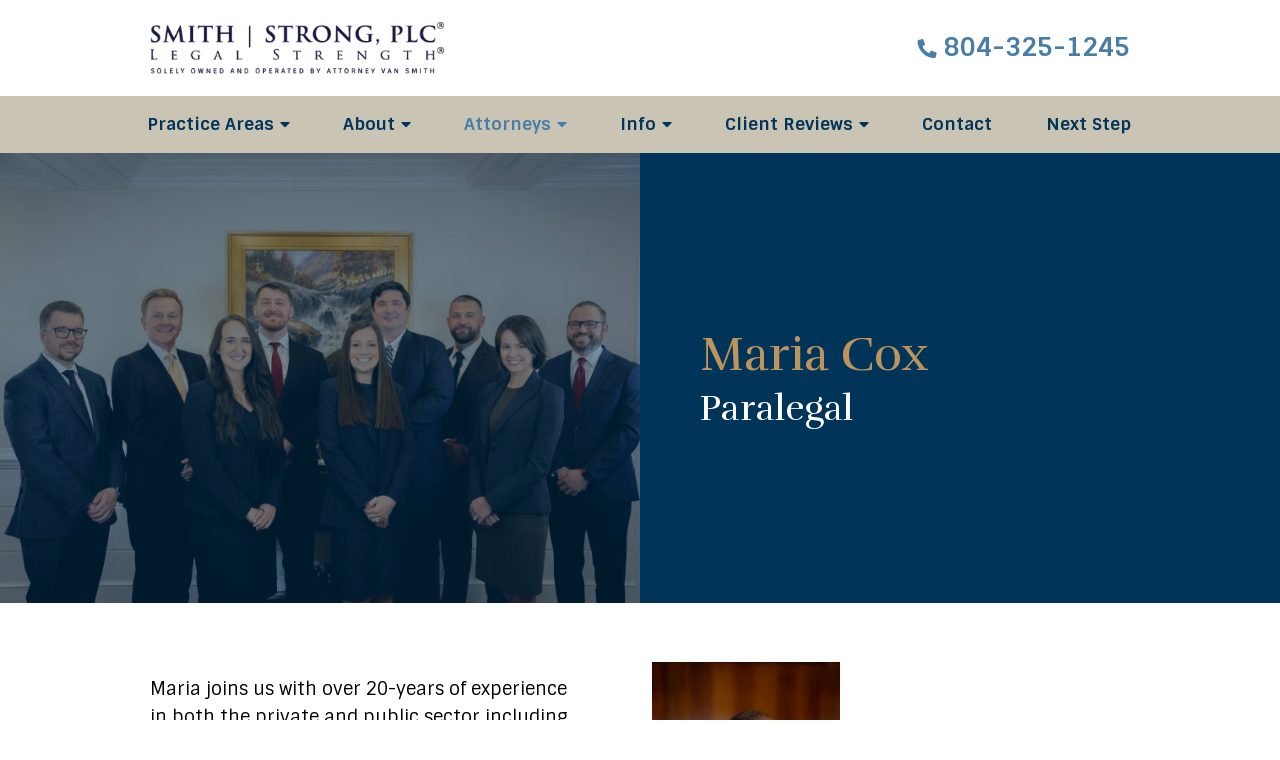

--- FILE ---
content_type: text/html;charset=utf-8
request_url: https://www.smithstrong.com/bio/maria-cox-paralegal.cfm
body_size: 29733
content:


<!--[if !IE]>
Client: Smith Strong, PLC
Project: Smith Strong, PLC
Project ID: 664
Server: 117-C
Time Session Started: 11:51:14 AM
Application Name: PROJECT-www.smithstrong.com
Referer URL: 
Page URL: https://www.smithstrong.com/bio/maria-cox-paralegal.cfm
Date/Time Page Requested: Wednesday, January 14, 2026 11:51:14 AM
Hardware: desktop/laptop
Platform: mac
Browser: chrome 131.0.0.0
Version: 3
Frame Version: 5
Mobile Site: enabled
CRM: enabled
Layout: default
Page Type: detail
Section: members
Category ID: 3
Page ID: 13530

Source IP: 44.209.33.81
<![endif]-->

<!doctype html>
<html class="project-664 mac webkit chrome chrome131 members detail catid-3 pageid-13530 no-js" lang="en">
<head>

<meta charset="utf-8">


<title>Maria Cox, Paralegal | Smith Strong, PLC</title>


<meta name="description" content="Maria Cox is part of our stellar team of paralegals working on all types of family law matters.">

<meta property="og:type" content="profile">
<meta property="og:site_name" content="Smith Strong, PLC">
<meta property="og:title" content="Maria Cox">
<meta property="og:url" content="https://www.smithstrong.com/bio/maria-cox-paralegal.cfm">
<meta property="og:description" content="Maria Cox is part of our stellar team of paralegals working on all types of family law matters.">
<meta property="og:image" content="https://www.smithstrong.com/images/bios/2025.04.18_EmilyDagesPhotography_SmithStrongHeadshots_MariaCox.jpg">

<meta name="twitter:card" content="summary_large_image">
<meta name="twitter:title" content="Maria Cox">
<meta name="twitter:description" content="Maria Cox is part of our stellar team of paralegals working on all types of family law matters.">
<meta name="twitter:image" content="https://www.smithstrong.com/images/bios/2025.04.18_EmilyDagesPhotography_SmithStrongHeadshots_MariaCox.jpg">


<link rel="canonical" href="https://www.smithstrong.com/bio/maria-cox-paralegal.cfm">

<link rel="alternate" type="application/rss+xml" href="/feed.xml" title="RSS">


<meta name="msvalidate.01" content="B7753523D41A7DDBA282191B4C39BF5B">
<meta name="google-site-verification" content="dcaUxGvHhmnKttbEZzU0FKiGoHwqsXTH7HW2JXKOGT8">

<meta name="viewport" content="width=device-width, initial-scale=1">
<link rel="shortcut icon" href="/includes/default/images/favicon.ico?v=4.01.147">
<link rel="apple-touch-icon" href="/includes/default/images/apple-touch-icon.png?v=4.01.147">




<style>



.du-dropzone, .du-info {background: white;border-radius: 8px;line-height: 1.3;}.du-choosebtn {background: #ccdcff !important;color: #444 !important;border: 0 !important;border-radius: 4px !important;}.uploader__folder {display: none !important;}.du-files {list-style: none;margin: 0;padding: 0;}.du-files li {margin: 0;padding: 0;}.files-rules {font-size: 13px;font-weight: bold;padding: 16px 8px 8px;}.files-heading {line-height: 1.4;margin: 0 0 10px;}.file-item {background: #ccdcff;border-radius: 4px;color: #333;margin-bottom: 10px;padding: 6px 10px;}.file-item-size {float: right;}.file-disabled, .file-disabled:hover {opacity: .7;cursor: progress;}


.has-error label,
.has-error input,
.has-error select,
.has-error textarea,
.has-error .uploader {
	border-color: #c90808 !important;
}
.has-error label,
.has-error .form-label,
.has-error input,
.has-error input::placeholder,
.has-error select,
.has-error select option,
.has-error select:invalid option,
.has-error textarea,
.has-error textarea::placeholder,
.has-error .uploader {
	color: #c90808 !important;
}

#footer-fwm-branding {position: relative;}
#footer-fwm-branding img {position: relative; top: 4px;}
#footer-fwm-branding .spacer {display: inline-block; padding: 0 7px;}


.google-map { height:400px ; width:100% ; }
.offices.detail .google-map { margin-bottom:15px ; }
.google-map .fwm-info-window .inner { color:#333 ; display:-webkit-flex ; display:-moz-flex ; display:-ms-flex ; display:-o-flex ; display:flex ; justify-content:space-between ; line-height:1.35 ; text-align:left ; width:100% ; }
.google-map .fwm-info-window .name { font-size:14px ; font-weight:bold ; margin-bottom:3px ; }
.google-map .fwm-info-window .ratings-row { margin-top:3px ; }
.google-map .fwm-info-window .navigate { display:block ; margin-left:50px ; min-width:60px ; text-align:center ; text-decoration:none ; }
.google-map .fwm-info-window .navigate .icon { background-image: url('https://maps.gstatic.com/mapfiles/embed/images/entity11_hdpi.png') ; background-size:70px 210px ; display:inline-block ; height:22px ; width:20px ; }
.full-width-section.columns .container.columns-inner #copy .google-map img:not(.gs-image):not(.author-thumb), .full-width-section.columns .container.columns-inner #copy .google-map img:not(.gs-image):not(.author-thumb)[style*=height] { margin:0 !important ; max-width:none !important ; }


.location .thumb img {max-width:100% ;}


.member-assigned-to-offices {clear: both;margin: 2em auto}
.member-assigned-to-offices .office-item{background: #e1e8ee;border-radius: 7px;display: flex;line-height: 1.4em;margin: 0 auto 15px;min-height: 10em;width: 100%}
.member-assigned-to-offices .office-img{background-position: center center;background-repeat: no-repeat;background-size: cover;border-radius: 7px 0 0 7px;overflow: hidden;width: 40%}
.member-assigned-to-offices .office-info{border-radius: 0 7px 7px 0;width: 60%}
.member-assigned-to-offices .office-text{padding: 10px 40px}
.member-assigned-to-offices .office-text > span{display: block}
.member-assigned-to-offices .office-text .office-spacer{padding-top: 10px}
.member-assigned-to-offices .office-text .office-name{font-weight: bold}
.member-assigned-to-offices .office-text a:link{text-decoration: none}



#copy table.myDSSlinks {background: #efefef;border: solid 1px #ccc;}
#copy table.myDSSlinks[align="center"] {margin:auto;}
#copy table.myDSSlinks td {padding: 10px 20px;}
#copy table.myDSSlinks td ul, #copy table.myDSSlinks td p {margin: 0 0 10px;padding: 0;}


.grecaptcha-badge { visibility:hidden }
.dss-form .recaptcha-footer { color:inherit ; font-size:13px ; opacity:.9 ; padding:15px 0 5px }
.dss-form .recaptcha-footer .inner-text { border-right:solid 1px #fff ; margin-right:2px ; padding-right:5px }
.dss-form .recaptcha-footer a { color:inherit ; font-weight:bold ; text-decoration:underline }


#recaptcha-div-0 {z-index: -100;}
#recaptcha-div-1 {z-index: -100;}
#recaptcha-div-2 {z-index: -100;}


.search-box .search-field-input, .search-box .st-default-search-input {background:#fff ;border:1px solid #A1A1A1 ;border-radius:3px ;box-shadow:inset 0 1px 1px rgba(0, 0, 0, .075) ;-webkit-box-sizing:content-box ;-moz-box-sizing:content-box ;box-sizing:content-box ;color:#555 ;display:inline-block ;font-size:18px ;font-weight:400 ;height:16px ;line-height:16px ;padding:12px 10px 10px ;-webkit-transition:border-color .15s ease-in-out, box-shadow .15s ease-in-out ;transition:border-color .15s ease-in-out, box-shadow .15s ease-in-out ;width:100% ;}.search-box .search-field-button, .search-box .button {font-size:18px ;margin-left:10px ;max-width:120px ;padding:0 ;width:80px ;}



.mce-toc ul > li > ul {margin-top: 15px; margin-bottom: 15px;}

#copy .mce-toc{background:#efefef;border:1px solid #ccc;margin-bottom:30px;padding:30px}#copy .mce-toc h2{margin:0 0 20px}#copy .mce-toc ul{margin:10px 0;padding-left:40px}#copy .mce-toc ul li{margin-bottom:5px}#copy .mce-toc ul ul{margin:5px 0;padding-left:30px}#copy .mce-toc ul ul li{margin-bottom:5px}

blockquote{background:#efefef;border-left:solid 5px #ccc;margin:0 0 30px 30px;padding:20px 10px 20px 30px}@media(max-width:600px){blockquote{margin-left:10px}}



</style>



<style>
    html.mobile-open,html.mobile-open body{overflow:hidden;max-width:100%;width:100%}@media (max-width:500px){.main-container{overflow-x:hidden}}@media (max-width:859px){.main-container #copy img{max-width:100%!important}}@media (max-width:500px){.main-container #copy img{clear:both!important;float:none!important;margin:10px auto!important}}@media (max-width:350px){#top-header.top-header-1{border-bottom:1px solid #fff}}@media (max-width:859px){#top-header.top-header-1{height:auto;overflow:hidden}}@media (max-width:400px){#top-header.top-header-1{height:57px}}#top-header.top-header-1 .inner{margin:0 auto;max-width:2560px;position:relative;z-index:100}#top-header.top-header-1 .inner .branding{background:#fff}#top-header.top-header-1 .inner .branding .container{align-items:center;display:flex;justify-content:space-between;position:relative}@media (min-width:1350px){#top-header.top-header-1 .inner .branding .container{width:94%}}#top-header.top-header-1 .inner .branding .container .logo{margin:22px 0;max-width:55%;position:relative;transition:.8s;width:29.5%;z-index:2}@media (max-width:1500px){#top-header.top-header-1 .inner .branding .container .logo{width:23%}}@media (max-width:1350px){#top-header.top-header-1 .inner .branding .container .logo{width:30%}}@media (max-width:1079px){#top-header.top-header-1 .inner .branding .container .logo{width:42%}}@media (max-width:859px){#top-header.top-header-1 .inner .branding .container .logo{margin:15px 0;transition:0s}}@media (max-width:859px) AND (orientation:landscape){#top-header.top-header-1 .inner .branding .container .logo{max-width:34%}}#top-header.top-header-1 .inner .branding .container .logo .logo-link{display:block;line-height:1em}#top-header.top-header-1 .inner .branding .container .logo .logo-link .logo-img{display:block;height:auto;max-width:100%}#top-header.top-header-1 .inner .branding .container .contact-info{margin:17px 0 5px;position:relative;text-align:right;width:15%;z-index:2}@media (max-width:1500px){#top-header.top-header-1 .inner .branding .container .contact-info{margin:0}}@media (max-width:1350px){#top-header.top-header-1 .inner .branding .container .contact-info{width:auto}}@media (max-width:1079px){#top-header.top-header-1 .inner .branding .container .contact-info{margin:5px 0}}#top-header.top-header-1 .inner .branding .container .contact-info .phone{color:#477da7;font-size:24px;font-weight:700;line-height:40px;margin:5px 0;transition:.8s;white-space:nowrap}@media (max-width:1500px){#top-header.top-header-1 .inner .branding .container .contact-info .phone{font-size:23px}}@media (max-width:1350px){#top-header.top-header-1 .inner .branding .container .contact-info .phone{font-size:25px}}@media (max-width:1079px){#top-header.top-header-1 .inner .branding .container .contact-info .phone{line-height:1.5em;margin:0}}@media (max-width:859px){#top-header.top-header-1 .inner .branding .container .contact-info .phone{display:none}}#top-header.top-header-1 .inner .branding .container .contact-info .phone a{color:#477da7;text-decoration:none}#top-header.top-header-1 .inner .branding .container .contact-info .phone .label i{font-size:19px;transform:rotate(90deg)}#top-header.top-header-1 .inner .branding .container .mobile-icons{align-items:center;display:none;justify-content:flex-end;position:relative;z-index:101}@media (max-width:859px){#top-header.top-header-1 .inner .branding .container .mobile-icons{display:flex}}#top-header.top-header-1 .inner .branding .container .mobile-icons .mobile-phone{color:#003459;font-size:31px;top:-2px}#top-header.top-header-1 .inner .branding .container .mobile-icons .mobile-menu,#top-header.top-header-1 .inner .branding .container .mobile-icons .mobile-phone{user-select:none;-webkit-touch-callout:none;-webkit-user-select:none;-khtml-user-select:none;-moz-user-select:none;-ms-user-select:none;-webkit-tap-highlight-color:transparent;position:relative}#top-header.top-header-1 .inner .branding .container .mobile-icons .mobile-menu{cursor:pointer;margin-left:15px;padding:10px;top:1px;transition:all .3s ease}#top-header.top-header-1 .inner .branding .container .mobile-icons .mobile-menu .icon-bar{background:#003459;display:block;height:3px;margin:0 0 5px;transition:all .4s ease;width:25px}#top-header.top-header-1 .inner .branding .container .mobile-icons .mobile-menu.mobile-open .icon-bar{margin:0 0 5px}#top-header.top-header-1 .inner .branding .container .mobile-icons .mobile-menu.mobile-open .icon-bar:first-child{transform:rotate(45deg);transform-origin:2px}#top-header.top-header-1 .inner .branding .container .mobile-icons .mobile-menu.mobile-open .icon-bar:nth-child(2){opacity:0}#top-header.top-header-1 .inner .branding .container .mobile-icons .mobile-menu.mobile-open .icon-bar:nth-child(3){transform:rotate(-45deg);transform-origin:0}#top-header.top-header-1 .inner #nav{background:#fff;position:relative;z-index:0}@media (max-width:1350px){#top-header.top-header-1 .inner #nav{background:#c9c4b3}}@media (max-width:859px){#top-header.top-header-1 .inner #nav{background:#dedbd1;display:block;height:100vh;margin:0;max-width:100%;overflow:scroll;padding:0;position:absolute;right:-100%;transition:right .4s linear;width:100%;-webkit-overflow-scrolling:touch}}#top-header.top-header-1 .inner #nav .container{margin-top:-97px;padding:0 17.3% 0 30%}@media (min-width:1350px){#top-header.top-header-1 .inner #nav .container{width:94%}}@media (max-width:1500px){#top-header.top-header-1 .inner #nav .container{padding:0 18.3% 0 26%}}@media (max-width:1350px){#top-header.top-header-1 .inner #nav .container{margin-top:0;padding:0}}@media (max-width:859px){#top-header.top-header-1 .inner #nav .container{padding:0;width:100%}}@media (max-width:1400px){#top-header.top-header-1 .inner #nav .hide{display:none}}@media (max-width:1350px){#top-header.top-header-1 .inner #nav .hide{display:inline}}@media (max-width:859px){#top-header.top-header-1 .inner #nav .hide{display:inline}}#top-header.top-header-1 .inner #nav .sticky-logo{display:none;flex-shrink:0;line-height:0;margin-right:20px}#top-header.top-header-1 .inner #nav .sticky-logo img{height:auto;max-width:100%}#top-header.top-header-1 .inner #nav .nav-list{list-style:none;margin:0 -35px;padding:0}@media (max-width:1350px){#top-header.top-header-1 .inner #nav .nav-list{margin:0 -28px 0 -30px}}@media (max-width:1079px){#top-header.top-header-1 .inner #nav .nav-list{margin:0 -20px 0 -19px}}@media (max-width:859px){#top-header.top-header-1 .inner #nav .nav-list{margin:0 auto;max-width:98%;max-width:100%;padding-bottom:200px}}#top-header.top-header-1 .inner #nav .nav-list>li{display:table-cell;margin:0;text-align:center;width:1%}@media (max-width:859px){#top-header.top-header-1 .inner #nav .nav-list>li{border-bottom:1px solid hsla(0,0%,100%,.5);display:block;text-align:left;width:auto}}@media (max-width:859px){#top-header.top-header-1 .inner #nav .nav-list>li:first-of-type{border-top:1px solid hsla(0,0%,100%,.5)}}#top-header.top-header-1 .inner #nav .nav-list>li a{color:#003459;display:block;font-size:17px;font-weight:700;padding:31px 0 37px;text-decoration:none;text-transform:capitalize;white-space:nowrap}@media (max-width:1350px){#top-header.top-header-1 .inner #nav .nav-list>li a{padding:14px 0}}@media (max-width:1079px){#top-header.top-header-1 .inner #nav .nav-list>li a{font-size:15px;font-weight:400}}@media (max-width:859px){#top-header.top-header-1 .inner #nav .nav-list>li a{font-size:16px;font-weight:700;padding:13px 20px;width:auto}}@media (min-width:1351px){#top-header.top-header-1 .inner #nav .nav-list>li>a:after{border-bottom:2px solid #fff;content:"";display:block}}@media (max-width:859px){#top-header.top-header-1 .inner #nav .nav-list>li.dropdown{position:relative}}@media (max-width:859px){#top-header.top-header-1 .inner #nav .nav-list>li.dropdown>a{width:100%}}#top-header.top-header-1 .inner #nav .nav-list>li.dropdown .caret{cursor:pointer;font-size:16px;margin-left:1px}@media (max-width:1079px){#top-header.top-header-1 .inner #nav .nav-list>li.dropdown .caret{font-size:14px}}@media (max-width:859px){#top-header.top-header-1 .inner #nav .nav-list>li.dropdown .caret{display:none}}#top-header.top-header-1 .inner #nav .nav-list>li.dropdown .caret.mobile{border-left:1px solid hsla(0,0%,100%,.5);color:#003459;display:none;font-size:20px;text-align:center;width:40%}@media (max-width:859px){#top-header.top-header-1 .inner #nav .nav-list>li.dropdown .caret.mobile{user-select:none;-webkit-touch-callout:none;-webkit-user-select:none;-khtml-user-select:none;-moz-user-select:none;-ms-user-select:none;-webkit-tap-highlight-color:transparent;display:inline-block}}#top-header.top-header-1 .inner #nav .nav-list>li.dropdown .dropdown-menu{background:#dedbd1;display:none;flex-wrap:wrap;justify-content:center;list-style:none;margin:0;padding:0;position:absolute;top:100%;left:0;width:100%}@media (max-width:859px){#top-header.top-header-1 .inner #nav .nav-list>li.dropdown .dropdown-menu{display:block;overflow:hidden;max-height:0;min-width:auto;position:relative;transition:all .3s ease-in-out;width:100%}}#top-header.top-header-1 .inner #nav .nav-list>li.dropdown .dropdown-menu li{margin:0;text-align:left;width:200px}@media (max-width:859px){#top-header.top-header-1 .inner #nav .nav-list>li.dropdown .dropdown-menu li{background:#e9e7e0;width:100%}}#top-header.top-header-1 .inner #nav .nav-list>li.dropdown .dropdown-menu li a{font-weight:400;padding:8px 25px;text-transform:capitalize;white-space:normal}#top-header.top-header-1 .inner #nav .nav-list>li.dropdown .dropdown-menu li a:hover{background:#003d68}#top-header.top-header-1 .inner #nav .nav-list>li.dropdown .dropdown-menu li.divider{background:hsla(0,0%,100%,.07);height:1px}@media (max-width:859px){#top-header.top-header-1 .inner #nav .nav-list>li.dropdown .dropdown-menu li.divider{display:none}}#top-header.top-header-1 .inner #nav .nav-list>li.dropdown .dropdown-menu li.parent{position:relative}@media (max-width:859px){#top-header.top-header-1 .inner #nav .nav-list>li.dropdown .dropdown-menu li.parent{align-items:center;display:flex;flex-wrap:wrap}}#top-header.top-header-1 .inner #nav .nav-list>li.dropdown .dropdown-menu li.parent>a{position:relative}#top-header.top-header-1 .inner #nav .nav-list>li.dropdown .dropdown-menu li.parent>a .fa-angle-right{font-size:20px;position:absolute;right:15px;top:calc(50% - 9px)}@media (max-width:859px){#top-header.top-header-1 .inner #nav .nav-list>li.dropdown .dropdown-menu li.parent>a .fa-angle-right{display:none}}#top-header.top-header-1 .inner #nav .nav-list>li.dropdown .dropdown-menu li.parent .subnav-child{list-style:none;margin:0;padding:0}@media (max-width:859px){#top-header.top-header-1 .inner #nav .nav-list>li.dropdown .dropdown-menu li.parent .subnav-child{background:#e9e7e0;display:block;opacity:1;overflow:hidden;max-height:0;min-width:auto;position:relative;left:0;transition:all .3s ease-in-out;width:100%}}@media (max-width:859px){#top-header.top-header-1 .inner #nav .nav-list>li.dropdown .dropdown-menu li.parent .subnav-child .child{background:#edebe6}#top-header.top-header-1 .inner #nav .nav-list>li.dropdown .dropdown-menu li.parent .subnav-child .child a{padding:13px 25px 13px 70px;white-space:normal}}@media (max-width:859px){#top-header.top-header-1 .inner #nav .nav-list>li.dropdown .dropdown-menu li.parent.open .subnav-child{max-height:900vh;opacity:1;z-index:1}}#top-header.top-header-1 .inner #nav .nav-list>li.dropdown .dropdown-menu li.parent.touched .subnav-child,#top-header.top-header-1 .inner #nav .nav-list>li.dropdown .dropdown-menu li.parent:hover .subnav-child{left:100%;opacity:1;z-index:1}@media (max-width:859px){#top-header.top-header-1 .inner #nav .nav-list>li.dropdown .dropdown-menu li.parent.touched .subnav-child,#top-header.top-header-1 .inner #nav .nav-list>li.dropdown .dropdown-menu li.parent:hover .subnav-child{background:#e9e7e0;left:0}}#top-header.top-header-1 .inner #nav .nav-list>li.dropdown .dropdown-menu li.parent.touched .subnav-child:hover,#top-header.top-header-1 .inner #nav .nav-list>li.dropdown .dropdown-menu li.parent.touched .subnav-child:hover li a,#top-header.top-header-1 .inner #nav .nav-list>li.dropdown .dropdown-menu li.parent:hover .subnav-child:hover,#top-header.top-header-1 .inner #nav .nav-list>li.dropdown .dropdown-menu li.parent:hover .subnav-child:hover li a{z-index:2}#top-header.top-header-1 .inner #nav .nav-list>li.dropdown .dropdown-menu li.parent.touched .subnav-child:hover li a:hover,#top-header.top-header-1 .inner #nav .nav-list>li.dropdown .dropdown-menu li.parent:hover .subnav-child:hover li a:hover{background:transparent}@media (max-width:859px){#top-header.top-header-1 .inner #nav .nav-list>li.dropdown .dropdown-menu li.special{display:none}}@media (min-width:860px){#top-header.top-header-1 .inner #nav .nav-list>li.dropdown .dropdown-menu{box-shadow:0 10px 10px rgba(0,0,0,.5);flex-wrap:wrap;padding:29px 0}#top-header.top-header-1 .inner #nav .nav-list>li.dropdown .dropdown-menu.practiceareas li{margin-right:22px;width:300px}#top-header.top-header-1 .inner #nav .nav-list>li.dropdown .dropdown-menu.practiceareas li:last-child{margin-right:0}#top-header.top-header-1 .inner #nav .nav-list>li.dropdown .dropdown-menu.practiceareas li.parent>a{background:#477da7;color:#fff;font-size:16px;font-weight:700;margin-bottom:9px;text-align:center;text-transform:uppercase;padding:14px 50px 10px}#top-header.top-header-1 .inner #nav .nav-list>li.dropdown .dropdown-menu.practiceareas li.parent>a:after{background-size:contain!important;content:"";display:block;margin:0 auto}#top-header.top-header-1 .inner #nav .nav-list>li.dropdown .dropdown-menu.practiceareas li.parent>a:hover{background:#bd955c;color:#fff}#top-header.top-header-1 .inner #nav .nav-list>li.dropdown .dropdown-menu.practiceareas li.parent.practiceareas-8153>a{padding-top:23px}#top-header.top-header-1 .inner #nav .nav-list>li.dropdown .dropdown-menu.practiceareas li.parent.practiceareas-8153>a:after{background:url(/includes/default/images/practicearea-icons/divorce.png) 50% 50% no-repeat;height:53px;margin:6px auto 2px;width:37px}#top-header.top-header-1 .inner #nav .nav-list>li.dropdown .dropdown-menu.practiceareas li.parent.practiceareas-6421>a{padding-top:23px}#top-header.top-header-1 .inner #nav .nav-list>li.dropdown .dropdown-menu.practiceareas li.parent.practiceareas-6421>a:after{background:url(/includes/default/images/practicearea-icons/estate.png) 50% 50% no-repeat;height:47px;margin:10px auto 4px;width:30px}#top-header.top-header-1 .inner #nav .nav-list>li.dropdown .dropdown-menu.practiceareas li.parent.practiceareas-7891>a{padding-top:23px}#top-header.top-header-1 .inner #nav .nav-list>li.dropdown .dropdown-menu.practiceareas li.parent.practiceareas-7891>a:after{background:url(/includes/default/images/practicearea-icons/elder.png) 50% 50% no-repeat;height:54px;margin:6px auto 1px;width:27px}#top-header.top-header-1 .inner #nav .nav-list>li.dropdown .dropdown-menu.practiceareas li.parent.practiceareas-11074>a:after{background:url(/includes/default/images/practicearea-icons/criminal.png?v=2) 50% 50% no-repeat;height:46px;margin:6px auto 0;width:38px}#top-header.top-header-1 .inner #nav .nav-list>li.dropdown .dropdown-menu.practiceareas li.parent.practiceareas-11076>a:after{background:url(/includes/default/images/practicearea-icons/business.png) 50% 50% no-repeat;height:53px;margin:1px auto -2px;width:43px}#top-header.top-header-1 .inner #nav .nav-list>li.dropdown .dropdown-menu.practiceareas li.parent.practiceareas-8139>a:after{background:url(/includes/default/images/practicearea-icons/litigation.png) 50% 50% no-repeat;height:46px;margin:4px auto 2px;width:39px}#top-header.top-header-1 .inner #nav .nav-list>li.dropdown .dropdown-menu.practiceareas li a{border-bottom:1px solid #b9b9b9;color:#003459;font-size:16px;font-weight:700;line-height:18px;padding:9px 0 7px}#top-header.top-header-1 .inner #nav .nav-list>li.dropdown .dropdown-menu.practiceareas li a:hover{border-color:#bd955c;color:#bd955c}#top-header.top-header-1 .inner #nav .nav-list>li.dropdown .dropdown-menu.aboutus{padding:37px 20px}#top-header.top-header-1 .inner #nav .nav-list>li.dropdown .dropdown-menu.aboutus li{margin-right:95px;width:305px}#top-header.top-header-1 .inner #nav .nav-list>li.dropdown .dropdown-menu.aboutus li:nth-child(5),#top-header.top-header-1 .inner #nav .nav-list>li.dropdown .dropdown-menu.aboutus li:nth-child(11){margin-right:0}#top-header.top-header-1 .inner #nav .nav-list>li.dropdown .dropdown-menu.aboutus li.break{height:1px;width:100%}#top-header.top-header-1 .inner #nav .nav-list>li.dropdown .dropdown-menu.aboutus li a{border-bottom:1px solid #b9b9b9;color:#003459;font-size:16px;font-weight:700;line-height:18px;padding:11px 5px 13px 0}#top-header.top-header-1 .inner #nav .nav-list>li.dropdown .dropdown-menu.aboutus li a:hover{border-color:#bd955c;color:#bd955c}#top-header.top-header-1 .inner #nav .nav-list>li.dropdown .dropdown-menu.aboutus li.special{background:#477da7;color:#fff;font-family:Rufina,serif;font-size:24px;line-height:34px;margin:39px 0 0;padding:32px 70px 48px;text-align:center;width:1903px}#top-header.top-header-1 .inner #nav .nav-list>li.dropdown .dropdown-menu.members{padding:37px 20px}#top-header.top-header-1 .inner #nav .nav-list>li.dropdown .dropdown-menu.members li{margin-right:95px;width:305px}#top-header.top-header-1 .inner #nav .nav-list>li.dropdown .dropdown-menu.members li:nth-child(5),#top-header.top-header-1 .inner #nav .nav-list>li.dropdown .dropdown-menu.members li:nth-child(11){margin-right:0}#top-header.top-header-1 .inner #nav .nav-list>li.dropdown .dropdown-menu.members li.break{height:1px;width:100%}#top-header.top-header-1 .inner #nav .nav-list>li.dropdown .dropdown-menu.members li a{border-bottom:1px solid #b9b9b9;color:#003459;font-size:16px;font-weight:700;line-height:18px;padding:11px 5px 13px 0}#top-header.top-header-1 .inner #nav .nav-list>li.dropdown .dropdown-menu.members li a:hover{border-color:#bd955c;color:#bd955c}#top-header.top-header-1 .inner #nav .nav-list>li.dropdown .dropdown-menu.members li.special{background:#477da7;color:#fff;font-family:Rufina,serif;font-size:24px;line-height:34px;margin:29px auto 0;padding:32px 90px 48px;text-align:center;width:1903px}#top-header.top-header-1 .inner #nav .nav-list>li.dropdown .dropdown-menu.freeinfo li{position:relative;text-align:center;width:310px}#top-header.top-header-1 .inner #nav .nav-list>li.dropdown .dropdown-menu.freeinfo li:after{background:#477da7;content:"";display:block;height:70px;position:absolute;right:0;top:22px;width:1px}#top-header.top-header-1 .inner #nav .nav-list>li.dropdown .dropdown-menu.freeinfo li:nth-child(7):after{display:none}#top-header.top-header-1 .inner #nav .nav-list>li.dropdown .dropdown-menu.freeinfo li a{color:#477da7;display:block;font-size:16px;font-weight:700;padding:15px 0 0;text-transform:uppercase}#top-header.top-header-1 .inner #nav .nav-list>li.dropdown .dropdown-menu.freeinfo li a img{display:block;margin:8px auto 10px;position:relative}#top-header.top-header-1 .inner #nav .nav-list>li.dropdown .dropdown-menu.freeinfo li a img.articles{height:42px;top:-1px;left:1px;width:43px}#top-header.top-header-1 .inner #nav .nav-list>li.dropdown .dropdown-menu.freeinfo li a img.faqs{height:39px;top:-1px;width:38px}#top-header.top-header-1 .inner #nav .nav-list>li.dropdown .dropdown-menu.freeinfo li a img.blog{height:43px;top:1px;width:46px}#top-header.top-header-1 .inner #nav .nav-list>li.dropdown .dropdown-menu.freeinfo li a img.news{height:39px;top:1px;width:44px}#top-header.top-header-1 .inner #nav .nav-list>li.dropdown .dropdown-menu.freeinfo li a img.results{height:35px;top:3px;width:50px}#top-header.top-header-1 .inner #nav .nav-list>li.dropdown .dropdown-menu.freeinfo li a img.videos{height:41px;top:1px;width:45px}#top-header.top-header-1 .inner #nav .nav-list>li.dropdown .dropdown-menu.freeinfo li a:hover{color:#bd955c}#top-header.top-header-1 .inner #nav .nav-list>li.dropdown .dropdown-menu.freeinfo li a:hover .articles{background-image:url(/includes/default/images/nav-icons/articles-hover.png);padding-left:43px}#top-header.top-header-1 .inner #nav .nav-list>li.dropdown .dropdown-menu.freeinfo li a:hover .faqs{background-image:url(/includes/default/images/nav-icons/faqs-hover.png);padding-left:38px}#top-header.top-header-1 .inner #nav .nav-list>li.dropdown .dropdown-menu.freeinfo li a:hover .blog{background-image:url(/includes/default/images/nav-icons/blog-hover.png);padding-left:46px}#top-header.top-header-1 .inner #nav .nav-list>li.dropdown .dropdown-menu.freeinfo li a:hover .news{background-image:url(/includes/default/images/nav-icons/news-hover.png);padding-left:44px}#top-header.top-header-1 .inner #nav .nav-list>li.dropdown .dropdown-menu.freeinfo li a:hover .results{background-image:url(/includes/default/images/nav-icons/results-hover.png);padding-left:50px}#top-header.top-header-1 .inner #nav .nav-list>li.dropdown .dropdown-menu.freeinfo li a:hover .videos{background-image:url(/includes/default/images/nav-icons/videos-hover.png);padding-left:45px}#top-header.top-header-1 .inner #nav .nav-list>li.dropdown .dropdown-menu.freeinfo li.nav-button-li{margin:36px 0 22px;width:625px}#top-header.top-header-1 .inner #nav .nav-list>li.dropdown .dropdown-menu.freeinfo li.nav-button-li:after{display:none}#top-header.top-header-1 .inner #nav .nav-list>li.dropdown .dropdown-menu.freeinfo li.nav-button-li.middle{margin:36px 21px 22px}#top-header.top-header-1 .inner #nav .nav-list>li.dropdown .dropdown-menu.freeinfo li.nav-button-li .nav-button{align-items:center;background:#477da7;color:#fff;display:flex;height:73px;justify-content:center;padding:8px 20px}#top-header.top-header-1 .inner #nav .nav-list>li.dropdown .dropdown-menu.freeinfo li.nav-button-li .nav-button img{margin:0 15px 0 0}#top-header.top-header-1 .inner #nav .nav-list>li.dropdown .dropdown-menu.freeinfo li.nav-button-li .nav-button:hover{background:#bd955c}#top-header.top-header-1 .inner #nav .nav-list>li.dropdown .dropdown-menu.freeinfo li.break{height:1px;width:100%}#top-header.top-header-1 .inner #nav .nav-list>li.dropdown .dropdown-menu.freeinfo li.break:after{display:none}#top-header.top-header-1 .inner #nav .nav-list>li.dropdown .dropdown-menu.testimonials{padding:37px 20px}#top-header.top-header-1 .inner #nav .nav-list>li.dropdown .dropdown-menu.testimonials li{margin-right:95px;width:904px}#top-header.top-header-1 .inner #nav .nav-list>li.dropdown .dropdown-menu.testimonials li:nth-child(2){margin-right:0}#top-header.top-header-1 .inner #nav .nav-list>li.dropdown .dropdown-menu.testimonials li a{border-bottom:1px solid #b9b9b9;color:#003459;font-size:16px;font-weight:700;line-height:18px;padding:11px 5px 13px 0}#top-header.top-header-1 .inner #nav .nav-list>li.dropdown .dropdown-menu.testimonials li a:hover{border-color:#bd955c;color:#bd955c}#top-header.top-header-1 .inner #nav .nav-list>li.dropdown .dropdown-menu.testimonials li.special{background:#477da7;color:#fff;font-family:Rufina,serif;font-size:24px;line-height:34px;margin:39px 0 0;padding:32px 90px 48px;text-align:center;width:1903px}}@media (min-width:860px) and (max-width:2100px){#top-header.top-header-1 .inner #nav .nav-list>li.dropdown .dropdown-menu.practiceareas li{width:230px}}@media (min-width:860px) and (max-width:1700px){#top-header.top-header-1 .inner #nav .nav-list>li.dropdown .dropdown-menu.practiceareas li{width:182px}}@media (min-width:860px) and (max-width:1319px){#top-header.top-header-1 .inner #nav .nav-list>li.dropdown .dropdown-menu.practiceareas li{margin-right:10px;width:160px}}@media (min-width:860px) and (max-width:1079px){#top-header.top-header-1 .inner #nav .nav-list>li.dropdown .dropdown-menu.practiceareas li{width:255px}}@media (min-width:860px) and (max-width:1079px){#top-header.top-header-1 .inner #nav .nav-list>li.dropdown .dropdown-menu.practiceareas li:nth-child(3){margin-right:0}}@media (min-width:860px) and (max-width:2100px){#top-header.top-header-1 .inner #nav .nav-list>li.dropdown .dropdown-menu.practiceareas li.parent>a{padding:14px 10px 10px}}@media (min-width:860px) and (max-width:1319px){#top-header.top-header-1 .inner #nav .nav-list>li.dropdown .dropdown-menu.practiceareas li.parent>a{font-size:14px}}@media (min-width:860px) and (max-width:1079px){#top-header.top-header-1 .inner #nav .nav-list>li.dropdown .dropdown-menu.practiceareas li.parent>a{font-size:16px;padding:14px 40px 10px}}@media (min-width:860px) and (max-width:1319px){#top-header.top-header-1 .inner #nav .nav-list>li.dropdown .dropdown-menu.practiceareas li a{font-size:14px;padding:9px 5px 7px 2px}}@media (min-width:860px) and (max-width:1079px){#top-header.top-header-1 .inner #nav .nav-list>li.dropdown .dropdown-menu.practiceareas li .subnav-child{display:none}}@media (min-width:860px) and (max-width:2100px){#top-header.top-header-1 .inner #nav .nav-list>li.dropdown .dropdown-menu.aboutus li{margin-right:65px;width:245px}}@media (min-width:860px) and (max-width:1700px){#top-header.top-header-1 .inner #nav .nav-list>li.dropdown .dropdown-menu.aboutus li{margin-right:45px;width:204px}}@media (min-width:860px) and (max-width:1319px){#top-header.top-header-1 .inner #nav .nav-list>li.dropdown .dropdown-menu.aboutus li{margin-right:34px;width:175px}}@media (min-width:860px) and (max-width:1079px){#top-header.top-header-1 .inner #nav .nav-list>li.dropdown .dropdown-menu.aboutus li{width:239px}}@media (min-width:860px) and (max-width:1079px){#top-header.top-header-1 .inner #nav .nav-list>li.dropdown .dropdown-menu.aboutus li:nth-child(5),#top-header.top-header-1 .inner #nav .nav-list>li.dropdown .dropdown-menu.aboutus li:nth-child(11){margin-right:34px}}@media (min-width:860px) and (max-width:1079px){#top-header.top-header-1 .inner #nav .nav-list>li.dropdown .dropdown-menu.aboutus li:nth-child(3),#top-header.top-header-1 .inner #nav .nav-list>li.dropdown .dropdown-menu.aboutus li:nth-child(7),#top-header.top-header-1 .inner #nav .nav-list>li.dropdown .dropdown-menu.aboutus li:nth-child(10),#top-header.top-header-1 .inner #nav .nav-list>li.dropdown .dropdown-menu.aboutus li:nth-child(11){margin-right:0}}@media (min-width:860px) and (max-width:1079px){#top-header.top-header-1 .inner #nav .nav-list>li.dropdown .dropdown-menu.aboutus li.break{display:none}}@media (min-width:860px) and (max-width:1319px){#top-header.top-header-1 .inner #nav .nav-list>li.dropdown .dropdown-menu.aboutus li a{font-size:14px}}@media (min-width:860px) and (max-width:1079px){#top-header.top-header-1 .inner #nav .nav-list>li.dropdown .dropdown-menu.aboutus li a{font-size:16px}}@media (min-width:860px) and (max-width:2100px){#top-header.top-header-1 .inner #nav .nav-list>li.dropdown .dropdown-menu.aboutus li.special{width:1482px}}@media (min-width:860px) and (max-width:1700px){#top-header.top-header-1 .inner #nav .nav-list>li.dropdown .dropdown-menu.aboutus li.special{width:1200px}}@media (min-width:860px) and (max-width:1319px){#top-header.top-header-1 .inner #nav .nav-list>li.dropdown .dropdown-menu.aboutus li.special{padding:30px 50px;width:1010px}}@media (min-width:860px) and (max-width:1079px){#top-header.top-header-1 .inner #nav .nav-list>li.dropdown .dropdown-menu.aboutus li.special{font-size:22px;line-height:32px;width:780px}}@media (min-width:860px) and (max-width:2100px){#top-header.top-header-1 .inner #nav .nav-list>li.dropdown .dropdown-menu.members li{margin-right:65px;width:245px}}@media (min-width:860px) and (max-width:1700px){#top-header.top-header-1 .inner #nav .nav-list>li.dropdown .dropdown-menu.members li{margin-right:45px;width:204px}}@media (min-width:860px) and (max-width:1319px){#top-header.top-header-1 .inner #nav .nav-list>li.dropdown .dropdown-menu.members li{margin-right:34px;width:175px}}@media (min-width:860px) and (max-width:1079px){#top-header.top-header-1 .inner #nav .nav-list>li.dropdown .dropdown-menu.members li{width:239px}}@media (min-width:860px) and (max-width:1079px){#top-header.top-header-1 .inner #nav .nav-list>li.dropdown .dropdown-menu.members li:nth-child(5),#top-header.top-header-1 .inner #nav .nav-list>li.dropdown .dropdown-menu.members li:nth-child(11){margin-right:34px}}@media (min-width:860px) and (max-width:1079px){#top-header.top-header-1 .inner #nav .nav-list>li.dropdown .dropdown-menu.members li:nth-child(3),#top-header.top-header-1 .inner #nav .nav-list>li.dropdown .dropdown-menu.members li:nth-child(7),#top-header.top-header-1 .inner #nav .nav-list>li.dropdown .dropdown-menu.members li:nth-child(10),#top-header.top-header-1 .inner #nav .nav-list>li.dropdown .dropdown-menu.members li:nth-child(11){margin-right:0}}@media (min-width:860px) and (max-width:1079px){#top-header.top-header-1 .inner #nav .nav-list>li.dropdown .dropdown-menu.members li.break{display:none}}@media (min-width:860px) and (max-width:1079px){#top-header.top-header-1 .inner #nav .nav-list>li.dropdown .dropdown-menu.members li a{font-size:15px}}@media (min-width:860px) and (max-width:2100px){#top-header.top-header-1 .inner #nav .nav-list>li.dropdown .dropdown-menu.members li.special{width:1482px}}@media (min-width:860px) and (max-width:1700px){#top-header.top-header-1 .inner #nav .nav-list>li.dropdown .dropdown-menu.members li.special{width:1200px}}@media (min-width:860px) and (max-width:1319px){#top-header.top-header-1 .inner #nav .nav-list>li.dropdown .dropdown-menu.members li.special{padding:30px 50px;width:1010px}}@media (min-width:860px) and (max-width:1079px){#top-header.top-header-1 .inner #nav .nav-list>li.dropdown .dropdown-menu.members li.special{font-size:22px;line-height:32px;width:820px}}@media (min-width:860px) and (max-width:2100px){#top-header.top-header-1 .inner #nav .nav-list>li.dropdown .dropdown-menu.freeinfo li{width:250px}}@media (min-width:860px) and (max-width:1700px){#top-header.top-header-1 .inner #nav .nav-list>li.dropdown .dropdown-menu.freeinfo li{width:203px}}@media (min-width:860px) and (max-width:1319px){#top-header.top-header-1 .inner #nav .nav-list>li.dropdown .dropdown-menu.freeinfo li{width:172px}}@media (min-width:860px) and (max-width:1079px){#top-header.top-header-1 .inner #nav .nav-list>li.dropdown .dropdown-menu.freeinfo li{width:130px}}@media (min-width:860px) and (max-width:859px){#top-header.top-header-1 .inner #nav .nav-list>li.dropdown .dropdown-menu.freeinfo li a img{display:none!important}}@media (min-width:860px) and (max-width:2100px){#top-header.top-header-1 .inner #nav .nav-list>li.dropdown .dropdown-menu.freeinfo li.nav-button-li{width:480px}}@media (min-width:860px) and (max-width:1700px){#top-header.top-header-1 .inner #nav .nav-list>li.dropdown .dropdown-menu.freeinfo li.nav-button-li{width:384px}}@media (min-width:860px) and (max-width:1319px){#top-header.top-header-1 .inner #nav .nav-list>li.dropdown .dropdown-menu.freeinfo li.nav-button-li{width:325px}}@media (min-width:860px) and (max-width:1079px){#top-header.top-header-1 .inner #nav .nav-list>li.dropdown .dropdown-menu.freeinfo li.nav-button-li{width:250px}}@media (min-width:860px) and (max-width:1079px){#top-header.top-header-1 .inner #nav .nav-list>li.dropdown .dropdown-menu.freeinfo li.nav-button-li.middle{margin:36px 15px 22px}}@media (min-width:860px) and (max-width:1319px){#top-header.top-header-1 .inner #nav .nav-list>li.dropdown .dropdown-menu.freeinfo li.nav-button-li .nav-button{padding:8px 10px}}@media (min-width:860px) and (max-width:1079px){#top-header.top-header-1 .inner #nav .nav-list>li.dropdown .dropdown-menu.freeinfo li.nav-button-li .nav-button{line-height:20px}}@media (min-width:860px) and (max-width:1319px){#top-header.top-header-1 .inner #nav .nav-list>li.dropdown .dropdown-menu.freeinfo li.nav-button-li .nav-button img{margin-right:8px}}@media (min-width:860px) and (max-width:2100px){#top-header.top-header-1 .inner #nav .nav-list>li.dropdown .dropdown-menu.testimonials li{width:694px}}@media (min-width:860px) and (max-width:1700px){#top-header.top-header-1 .inner #nav .nav-list>li.dropdown .dropdown-menu.testimonials li{margin-right:45px;width:577px}}@media (min-width:860px) and (max-width:1319px){#top-header.top-header-1 .inner #nav .nav-list>li.dropdown .dropdown-menu.testimonials li{width:482px}}@media (min-width:860px) and (max-width:1079px){#top-header.top-header-1 .inner #nav .nav-list>li.dropdown .dropdown-menu.testimonials li{margin-right:35px;width:371px}}@media (min-width:860px) and (max-width:2100px){#top-header.top-header-1 .inner #nav .nav-list>li.dropdown .dropdown-menu.testimonials li.special{width:1482px}}@media (min-width:860px) and (max-width:1700px){#top-header.top-header-1 .inner #nav .nav-list>li.dropdown .dropdown-menu.testimonials li.special{width:1200px}}@media (min-width:860px) and (max-width:1319px){#top-header.top-header-1 .inner #nav .nav-list>li.dropdown .dropdown-menu.testimonials li.special{padding:30px 50px;width:1010px}}@media (min-width:860px) and (max-width:1079px){#top-header.top-header-1 .inner #nav .nav-list>li.dropdown .dropdown-menu.testimonials li.special{font-size:22px;line-height:32px;width:780px}}@media (min-width:860px){#top-header.top-header-1 .inner #nav .nav-list>li.dropdown.touched .dropdown-menu,#top-header.top-header-1 .inner #nav .nav-list>li.dropdown:hover .dropdown-menu{display:flex}#top-header.top-header-1 .inner #nav .nav-list>li.dropdown.touched .dropdown-menu li:not(.parent) a:hover,#top-header.top-header-1 .inner #nav .nav-list>li.dropdown:hover .dropdown-menu li:not(.parent) a:hover{background:transparent}}@media (min-width:860px) and (max-width:859px){#top-header.top-header-1 .inner #nav .nav-list>li.dropdown.touched .dropdown-menu,#top-header.top-header-1 .inner #nav .nav-list>li.dropdown:hover .dropdown-menu{max-height:900vh}}#top-header.top-header-1 .inner #nav .nav-list>li.dropdown.open{background:#e9e7e0}@media (max-width:859px){#top-header.top-header-1 .inner #nav .nav-list>li.dropdown.open .dropdown-menu{background:#e9e7e0;display:block;max-height:900vh}#top-header.top-header-1 .inner #nav .nav-list>li.dropdown.open .dropdown-menu li a:hover{background:#e9e7e0}}@media (min-width:1351px){#top-header.top-header-1 .inner #nav .nav-list>li.touched>a,#top-header.top-header-1 .inner #nav .nav-list>li:hover>a{background:transparent}#top-header.top-header-1 .inner #nav .nav-list>li.touched>a:after,#top-header.top-header-1 .inner #nav .nav-list>li:hover>a:after{border-bottom:2px solid #bd955c;content:"";display:block;margin:0 auto;width:85%}}@media (max-width:1350px){#top-header.top-header-1 .inner #nav .nav-list>li.touched>a,#top-header.top-header-1 .inner #nav .nav-list>li:hover>a{color:#477da7}}@media (min-width:1351px){#top-header.top-header-1 .inner #nav .nav-list>li.active>a:after,#top-header.top-header-1 .inner #nav .nav-list>li.touched>a:after{border-bottom:2px solid #bd955c;content:"";display:block;margin:0 auto;width:85%}}@media (max-width:1350px){#top-header.top-header-1 .inner #nav .nav-list>li.active>a,#top-header.top-header-1 .inner #nav .nav-list>li.touched>a{color:#477da7}}@media (max-width:859px){#top-header.top-header-1 .inner #nav.mobile-open{right:0}#top-header.top-header-1 .inner #nav.mobile-open .nav-list>li{border-color:hsla(0,0%,100%,.5);width:100%}#top-header.top-header-1 .inner #nav.mobile-open .nav-list>li a{padding:13px 20px}#top-header.top-header-1 .inner #nav.mobile-open .nav-list>li.dropdown a{display:inline-block;width:70%}#top-header.top-header-1 .inner #nav.mobile-open .nav-list>li.dropdown .caret.mobile{user-select:none;-webkit-touch-callout:none;-webkit-user-select:none;-khtml-user-select:none;-moz-user-select:none;-ms-user-select:none;-webkit-tap-highlight-color:transparent;display:inline-block;margin:0;padding:5px 0;width:28%}#top-header.top-header-1 .inner #nav.mobile-open .nav-list>li.dropdown .caret.mobile .fas{transition:.6s}#top-header.top-header-1 .inner #nav.mobile-open .nav-list>li.dropdown .dropdown-menu li{border-top:1px solid hsla(0,0%,100%,.5)}#top-header.top-header-1 .inner #nav.mobile-open .nav-list>li.dropdown .dropdown-menu li a{font-size:16px;padding:13px 25px 13px 40px;width:100%}#top-header.top-header-1 .inner #nav.mobile-open .nav-list>li.dropdown .dropdown-menu li:first-of-type{border-top-color:#dedbd1}#top-header.top-header-1 .inner #nav.mobile-open .nav-list>li.dropdown .dropdown-menu li.parent>a{width:70%}#top-header.top-header-1 .inner #nav.mobile-open .nav-list>li.dropdown .dropdown-menu li.parent.open>.caret.mobile{user-select:none;-webkit-touch-callout:none;-webkit-user-select:none;-khtml-user-select:none;-moz-user-select:none;-ms-user-select:none;-webkit-tap-highlight-color:transparent}#top-header.top-header-1 .inner #nav.mobile-open .nav-list>li.dropdown .dropdown-menu li.parent.open>.caret.mobile .fas{transform:rotate(90deg)}#top-header.top-header-1 .inner #nav.mobile-open .nav-list>li.dropdown.active,#top-header.top-header-1 .inner #nav.mobile-open .nav-list>li.dropdown.active.open,#top-header.top-header-1 .inner #nav.mobile-open .nav-list>li.dropdown.active.open>a,#top-header.top-header-1 .inner #nav.mobile-open .nav-list>li.dropdown.open,#top-header.top-header-1 .inner #nav.mobile-open .nav-list>li.dropdown.open>a,#top-header.top-header-1 .inner #nav.mobile-open .nav-list>li.dropdown.touched.open,#top-header.top-header-1 .inner #nav.mobile-open .nav-list>li.dropdown.touched.open>a{background:#dedbd1}#top-header.top-header-1 .inner #nav.mobile-open .nav-list>li.dropdown.open>.caret.mobile .fas{transform:rotate(180deg)}}#top-header.top-header-1 .inner.sticky-nav{opacity:0;position:fixed;top:-50px;transition:top .5s ease-in-out;width:100%}#top-header.top-header-1 .inner.sticky-nav .branding{display:none}@media (max-width:859px){#top-header.top-header-1 .inner.sticky-nav .branding{display:block}}#top-header.top-header-1 .inner.sticky-nav #nav .container{display:flex}#top-header.top-header-1 .inner.sticky-nav #nav .sticky-logo{display:block}@media (max-width:1079px){#top-header.top-header-1 .inner.sticky-nav #nav .sticky-logo{display:none}}#top-header.top-header-1 .inner.sticky-nav #nav .nav-list{flex-grow:1;margin:0 auto}@media (min-width:860px){#top-header.top-header-1 .inner.sticky-nav #nav .nav-list>li a{font-size:15px;padding:8px 0 7px}}#top-header.top-header-1 .inner.sticky-nav.sticky-in{box-shadow:0 3px 3px rgba(0,0,0,.3);opacity:1;top:0;transition:.5s}#top-header.top-header-1 .inner.sticky-nav.sticky-in .container{margin-top:0!important;padding:0!important}#top-header.top-header-1 .inner.mobile-open{background:none;height:100vh;overflow:scroll;position:fixed;top:0;left:0;width:100%;-webkit-overflow-scrolling:touch;z-index:100}@media (max-width:1079px){.other-browser #top-header.top-header-1 #nav>.container{width:96%}}@media (max-width:1079px){.other-browser #top-header.top-header-1 #nav .nav-list{margin:0 auto}}.other-browser #top-header.top-header-1 #nav .nav-list>li a{padding:10px 16px}@media (max-width:1079px){.other-browser #top-header.top-header-1 #nav .nav-list>li a{padding:10px}}.other-browser #top-header.top-header-1 .sticky-nav #nav .nav-list>li a{padding:5px 15px}@media (max-width:1079px){.other-browser #top-header.top-header-1 .sticky-nav #nav .nav-list>li a{font-size:12px;padding:10px}}@media (max-width:859px){.other-browser #top-header.top-header-1 .sticky-nav #nav .nav-list>li a{font-size:10px}} .button{background:#bd955c;border:2px solid #bd955c;color:#fff;display:inline-block;font-weight:700;padding:5px 20px;text-align:center;text-decoration:none}.button:hover{background:transparent;color:#bd955c}.container,.padded-container{margin:auto}@media (max-width:559px){.container,.padded-container{width:90%}}@media (min-width:560px){.container,.padded-container{width:520px}}@media (min-width:700px){.container,.padded-container{width:640px}}@media (min-width:860px){.container,.padded-container{width:780px}}@media (min-width:1080px){.container,.padded-container{width:980px}}@media (min-width:1320px){.container,.padded-container{width:1200px}}.padded-container{padding-bottom:50px;padding-top:50px}.padded-container>.heading,.padded-container>h1,.padded-container>h2,.padded-container>h3,.padded-container>h4,.padded-container>h5{margin-top:0}body{box-sizing:border-box;font-family:Sintony,sans-serif;font-size:18px;font-weight:400;line-height:28px}@media (max-width:699px){body{font-weight:300}}body.no-scroll{overflow:hidden}body *,body :after,body :before{box-sizing:border-box}body #copy .dss-content>h1:first-child,body #copy .dss-content>h2:first-child,body #copy .dss-content>h3:first-child,body #copy .pagedescription>h1:first-child,body #copy .pagedescription>h2:first-child,body #copy .pagedescription>h3:first-child,body #copy .summary>h1:first-child,body #copy .summary>h2:first-child,body #copy .summary>h3:first-child{margin-top:0}body h1{font-size:34px;line-height:44px}@media screen and (min-width:520px){body h1{font-size:calc(27.88235px + 1.17647vw)}}@media screen and (min-width:1200px){body h1{font-size:42px}}@media screen and (min-width:520px){body h1{line-height:calc(37.88235px + 1.17647vw)}}@media screen and (min-width:1200px){body h1{line-height:52px}}body h2{font-size:30px;line-height:40px}@media screen and (min-width:520px){body h2{font-size:calc(25.41176px + .88235vw)}}@media screen and (min-width:1200px){body h2{font-size:36px}}@media screen and (min-width:520px){body h2{line-height:calc(33.88235px + 1.17647vw)}}@media screen and (min-width:1200px){body h2{line-height:48px}}body h3{font-size:26px;line-height:32px}@media screen and (min-width:520px){body h3{font-size:calc(22.94118px + .58824vw)}}@media screen and (min-width:1200px){body h3{font-size:30px}}@media screen and (min-width:520px){body h3{line-height:calc(25.88235px + 1.17647vw)}}@media screen and (min-width:1200px){body h3{line-height:40px}}body h4,body h5,body h6{font-size:22px;line-height:32px}@media screen and (min-width:520px){body h4,body h5,body h6{font-size:calc(20.47059px + .29412vw)}}@media screen and (min-width:1200px){body h4,body h5,body h6{font-size:24px}}@media screen and (min-width:520px){body h4,body h5,body h6{line-height:calc(30.47059px + .29412vw)}}@media screen and (min-width:1200px){body h4,body h5,body h6{line-height:34px}}body h1,body h2,body h3,body h4,body h5,body h6{color:#051433;font-family:Rufina,serif;font-weight:400;margin:40px 0}body p{margin:0 0 30px}body ol,body ul{list-style-position:outside;margin-bottom:30px;padding-left:40px}body ol li,body ul li{margin-bottom:27px}body ol li:last-of-type,body ul li:last-of-type{margin-bottom:0}body blockquote{border-left:10px solid #bd955c;font-style:italic;padding-left:15px}body :focus{outline:none}body b,body strong{font-weight:700}body #exposeMask{width:100%!important}.slick-dots li.slick-active button a{color:#bd955c}.slick-dots li button{padding:0}.slick-dots .slick-active button a{color:#bd955c}.panel h2.heading{font-size:38px;line-height:49px;margin-bottom:50px;text-align:center}@media screen and (min-width:520px){.panel h2.heading{font-size:calc(27.29412px + 2.05882vw)}}@media screen and (min-width:1200px){.panel h2.heading{font-size:52px}}@media screen and (min-width:520px){.panel h2.heading{line-height:calc(39.05882px + 1.91176vw)}}@media screen and (min-width:1200px){.panel h2.heading{line-height:62px}}.panel h2.heading>a{text-decoration:none}.panel h2.heading+.intro{margin-top:-20px}.panel .footer .button{padding:10px 40px}.panel.add-padding{padding-bottom:50px}.heading-section{background:#003459;text-align:center}.heading-section .heading{color:#fff;margin:0}.main-content .container{display:flex;padding-bottom:20px}@media (max-width:1079px){.main-content .container{flex-wrap:wrap}}.main-content .container .video-wrapper{margin:20px auto;max-width:768px}.main-content .container .video-wrapper>#video-player{display:block;height:0;margin:0 auto 20px;padding-bottom:56.25%;position:relative;width:100%}.main-content .container .video-wrapper>#video-player .video-splash{height:auto!important;margin:0!important;width:100%!important}.main-content .container .video-wrapper>#video-player .video-play{position:absolute;left:50%;top:50%;transform:translate(-50%,-50%)}.main-content .container #comments,.main-content .container .dss-content+#author,.main-content .container .dss-form+#author{margin-top:20px}.main-content .container #copy{padding-top:20px;width:100%}.main-content .container #copy .dss-content,.main-content .container #copy .dss-footer,.main-content .container #copy .dss-header,.main-content .container #copy .summary,.main-content .container #copy>.direction,.main-content .container #copy>.pagedescription{word-wrap:break-word}.main-content .container #copy .dss-content a,.main-content .container #copy .dss-footer a,.main-content .container #copy .dss-header a,.main-content .container #copy .summary a,.main-content .container #copy>.direction a,.main-content .container #copy>.pagedescription a{color:#477da7;text-decoration:none}.main-content .container #copy .dss-content a:hover,.main-content .container #copy .dss-footer a:hover,.main-content .container #copy .dss-header a:hover,.main-content .container #copy .summary a:hover,.main-content .container #copy>.direction a:hover,.main-content .container #copy>.pagedescription a:hover{border-bottom:1px solid #477da7}.main-content .container #copy table.myDSSlinks td ul{padding-left:20px}@media (max-width:500px){.main-content .container #copy img:not(.author-thumb)[style*="%"]{width:100%!important}}.main-content .container #copy img:not(.author-thumb)[style*=height]{max-width:100%!important;height:auto!important}.main-content .container #copy img:not(.author-thumb)[align=left],.main-content .container #copy img:not(.author-thumb)[style*="float:left"],.main-content .container #copy img:not(.author-thumb)[style*="float: left"]{margin:5px 15px 0 0}.main-content .container #copy img:not(.author-thumb)[align=right],.main-content .container #copy img:not(.author-thumb)[style*="float:right"],.main-content .container #copy img:not(.author-thumb)[style*="float: right"]{margin:5px 0 0 15px}.main-content .container #copy iframe{max-width:100%}.main-content .container #aside{margin:20px 0 20px 40px;min-width:300px;width:300px}@media (max-width:1319px){.main-content .container #aside{min-width:250px;width:250px}}@media (max-width:1079px){.main-content .container #aside{margin-left:0;width:100%}}#video-player{background:#bbb}
/*! normalize.css v3.0.1 | MIT License | git.io/normalize*/html{font-family:sans-serif;-ms-text-size-adjust:100%;-webkit-text-size-adjust:100%}body{margin:0}article,aside,details,figcaption,figure,footer,header,hgroup,main,nav,section,summary{display:block}audio,canvas,progress,video{display:inline-block;vertical-align:baseline}audio:not([controls]){display:none;height:0}[hidden],template{display:none}a{background:transparent}a:active,a:hover{outline:0}abbr[title]{border-bottom:1px dotted}b,strong{font-weight:700}dfn{font-style:italic}h1{font-size:2em;margin:.67em 0}mark{background:#ff0;color:#000}small{font-size:80%}sub,sup{font-size:75%;line-height:0;position:relative;vertical-align:baseline}sup{top:-.5em}sub{bottom:-.25em}img{border:0}svg:not(:root){overflow:hidden}figure{margin:1em 40px}hr{box-sizing:content-box;height:0}pre{overflow:auto}code,kbd,pre,samp{font-family:monospace,monospace;font-size:1em}button,input,optgroup,select,textarea{color:inherit;font:inherit;margin:0}button{overflow:visible}button,select{text-transform:none}button,html input[type=button],input[type=reset],input[type=submit]{-webkit-appearance:button;cursor:pointer}button[disabled],html input[disabled]{cursor:default}button::-moz-focus-inner,input::-moz-focus-inner{border:0;padding:0}input{line-height:normal}input[type=checkbox],input[type=radio]{box-sizing:border-box;padding:0}input[type=number]::-webkit-inner-spin-button,input[type=number]::-webkit-outer-spin-button{height:auto}input[type=search]{-webkit-appearance:textfield;box-sizing:content-box}input[type=search]::-webkit-search-cancel-button,input[type=search]::-webkit-search-decoration{-webkit-appearance:none}fieldset{border:1px solid silver;margin:0 2px;padding:.35em .625em .75em}legend{border:0;padding:0}textarea{overflow:auto}optgroup{font-weight:700}table{border-collapse:collapse;border-spacing:0}td,th{padding:0}.slick-slider{position:relative;display:block;box-sizing:border-box;-webkit-user-select:none;-moz-user-select:none;-ms-user-select:none;user-select:none;-webkit-touch-callout:none;-khtml-user-select:none;touch-action:pan-y;-webkit-tap-highlight-color:transparent}.slick-slider *{cursor:auto;-webkit-user-select:auto;-moz-user-select:text;-ms-user-select:text}.slick-slider a *{cursor:pointer!important}.slick-list{position:relative;display:block;overflow:hidden;margin:0;padding:0}.slick-list:focus{outline:none}.slick-list.dragging{cursor:pointer;cursor:hand}.slick-slider .slick-list,.slick-slider .slick-track{transform:translateZ(0)}.slick-track{position:relative;top:0;left:0;display:block}.slick-track:after,.slick-track:before{display:table;content:""}.slick-track:after{clear:both}.slick-loading .slick-track{visibility:hidden}.slick-slide{display:none;float:left;height:100%;min-height:1px}[dir=rtl] .slick-slide{float:right}.slick-slide img{display:block}.slick-slide.slick-loading img{display:none}.slick-slide.dragging img{pointer-events:none}.slick-initialized .slick-slide{display:block}.slick-loading .slick-slide{visibility:hidden}.slick-vertical .slick-slide{display:block;height:auto;border:1px solid transparent}.slick-arrow.slick-hidden{display:none}.slick-slide:focus,.slick-slide a:focus{outline:0}.slick-next,.slick-prev{background:transparent;border:none;cursor:pointer;display:block;outline:none;padding:0;position:absolute;top:50%;transform:translateY(-50%)}.slick-next a,.slick-prev a{color:#000;font-size:30px;opacity:.75}.slick-next a:focus,.slick-next a:hover,.slick-prev a:focus,.slick-prev a:hover{opacity:1;outline:none}.slick-prev{left:-25px;z-index:1}[dir=rtl] .slick-prev{left:auto;right:-25px}.slick-next{right:-25px}[dir=rtl] .slick-next{left:-25px;right:auto}.slick-dots{align-items:center;display:flex;justify-content:center;list-style:none;padding:0;position:absolute;bottom:-45px;left:0;text-align:center;width:100%}.slick-dots li{cursor:pointer;margin:0 5px;padding:0}.slick-dots li button{background:transparent;border:0}.slick-dots li button:focus{outline:none}.slick-dots li button a{color:#000;display:block;font-size:10px;opacity:.75}.slick-dots li button a:focus,.slick-dots li button a:hover{opacity:1;outline:none}html.members .header-bio{background:#003459;position:relative}html.members .header-bio .left{background:url(/includes/default/images/header-bio.jpg?v=2) 50% 50% no-repeat;background-size:cover;height:100%;position:absolute;left:0;top:0;width:50%}@media (max-width:1700px){html.members .header-bio .left{width:56.3%}}@media (max-width:1319px){html.members .header-bio .left{width:50%}}@media (max-width:1079px){html.members .header-bio .left{display:none}}html.members .header-bio .left:before{background:rgba(0,52,89,.5);content:"";display:block;height:100%;position:absolute;top:0;left:0;width:100%;z-index:1}html.members .header-bio .container .right{align-items:center;display:flex;margin-left:50%;min-height:531px;padding-right:30px;width:50%}@media (max-width:1700px){html.members .header-bio .container .right{margin-left:58.4%;padding-right:0;width:41.6%}}@media (max-width:1319px){html.members .header-bio .container .right{margin-left:50%;min-height:450px;width:50%}}@media (max-width:1079px){html.members .header-bio .container .right{margin-left:0;min-height:0;width:100%}}html.members .header-bio .container .right .heading{color:#fff;font-size:35px;line-height:44px;margin:0 0 0 60px;text-transform:capitalize}@media screen and (min-width:520px){html.members .header-bio .container .right .heading{font-size:calc(25.05882px + 1.91176vw)}}@media screen and (min-width:1200px){html.members .header-bio .container .right .heading{font-size:48px}}@media screen and (min-width:520px){html.members .header-bio .container .right .heading{line-height:calc(31.76471px + 2.35294vw)}}@media screen and (min-width:1200px){html.members .header-bio .container .right .heading{line-height:60px}}@media (max-width:1079px){html.members .header-bio .container .right .heading{margin:60px 0;text-align:center;width:100%}}html.members .header-bio .container .right .heading span{color:#bd955c}html.members.detail .header-bio .container .right .heading{color:#bd955c;font-size:34px;line-height:44px}@media screen and (min-width:520px){html.members.detail .header-bio .container .right .heading{font-size:calc(23.29412px + 2.05882vw)}}@media screen and (min-width:1200px){html.members.detail .header-bio .container .right .heading{font-size:48px}}@media screen and (min-width:520px){html.members.detail .header-bio .container .right .heading{line-height:calc(31.76471px + 2.35294vw)}}@media screen and (min-width:1200px){html.members.detail .header-bio .container .right .heading{line-height:60px}}html.members.detail .header-bio .container .right .heading .jobtitle{color:#fff;display:block;font-size:28px;line-height:38px}@media screen and (min-width:520px){html.members.detail .header-bio .container .right .heading .jobtitle{font-size:calc(21.88235px + 1.17647vw)}}@media screen and (min-width:1200px){html.members.detail .header-bio .container .right .heading .jobtitle{font-size:36px}}@media screen and (min-width:520px){html.members.detail .header-bio .container .right .heading .jobtitle{line-height:calc(31.88235px + 1.17647vw)}}@media screen and (min-width:1200px){html.members.detail .header-bio .container .right .heading .jobtitle{line-height:46px}}html.members.detail .main-content .container #copy{padding-bottom:55px;padding-top:59px}html.members.detail .main-content .container #copy .dss-content{padding-top:13px}html.members.detail .main-content .container #copy .member-detail-container{float:right;margin:0 0 20px 80px;max-width:27.3%}@media (max-width:1079px){html.members.detail .main-content .container #copy .member-detail-container{max-width:35%}}@media (max-width:699px){html.members.detail .main-content .container #copy .member-detail-container{max-width:50%;margin-right:0;max-width:100%}}html.members.detail #aside .member-detail-container,html.members.detail #copy .member-detail-container{margin:0 auto 20px;max-width:400px;width:100%}html.members.detail #aside .member-detail-container .member,html.members.detail #copy .member-detail-container .member{background:#bd955c;color:#000;margin-bottom:0;text-align:center;width:100%}html.members.detail #aside .member-detail-container .member .image-container .img-wrapper img,html.members.detail #copy .member-detail-container .member .image-container .img-wrapper img{width:100%}@media (max-width:500px){html.members.detail #aside .member-detail-container .member .image-container .img-wrapper img,html.members.detail #copy .member-detail-container .member .image-container .img-wrapper img{margin:0!important}}html.members.detail #aside .member-detail-container .member .member-info,html.members.detail #copy .member-detail-container .member .member-info{text-align:left}html.members.detail #aside .member-detail-container .member .member-info .name,html.members.detail #copy .member-detail-container .member .member-info .name{font-size:21px;margin:3px 29px -5px}html.members.detail #aside .member-detail-container .member .member-info .name a,html.members.detail #copy .member-detail-container .member .member-info .name a{color:#000;text-decoration:none}html.members.detail #aside .member-detail-container .member .member-info .name a .bio-email,html.members.detail #copy .member-detail-container .member .member-info .name a .bio-email{margin-left:5px}html.members.detail #aside .member-detail-container .member .member-info .name a .bio-email:after,html.members.detail #copy .member-detail-container .member .member-info .name a .bio-email:after{color:#fff;content:"\f0e0";display:inline-block;font-family:Font Awesome\ 5}html.members.detail #aside .member-detail-container .member .member-info .name a:hover,html.members.detail #copy .member-detail-container .member .member-info .name a:hover{border-bottom:1px solid #000}html.members.detail #aside .member-detail-container .member .member-info .name a:hover .bio-email:after,html.members.detail #copy .member-detail-container .member .member-info .name a:hover .bio-email:after{color:#000}html.members.detail #aside .member-detail-container .member .member-info .jobtitle,html.members.detail #copy .member-detail-container .member .member-info .jobtitle{display:block;line-height:26px;margin:1px 29px 0}html.members.detail #aside .member-detail-container .member .member-info .author-social,html.members.detail #copy .member-detail-container .member .member-info .author-social{display:none}html.members.detail #aside .member-detail-container .member .office-info,html.members.detail #copy .member-detail-container .member .office-info{list-style:none;margin:0 29px;padding:0;text-align:left}html.members.detail #aside .member-detail-container .member .office-info .clientname,html.members.detail #copy .member-detail-container .member .office-info .clientname{display:none}html.members.detail #aside .member-detail-container .member .office-info .address,html.members.detail #copy .member-detail-container .member .office-info .address{font-size:16px;line-height:24px;margin-bottom:0;margin-top:-17px;white-space:pre-line}@media (max-width:1319px){html.members.detail #aside .member-detail-container .member .office-info .address,html.members.detail #copy .member-detail-container .member .office-info .address{display:none}}@media (max-width:1079px){html.members.detail #aside .member-detail-container .member .office-info .address,html.members.detail #copy .member-detail-container .member .office-info .address{display:block}}html.members.detail #aside .member-detail-container .member .office-info .phone,html.members.detail #copy .member-detail-container .member .office-info .phone{font-size:16px;line-height:24px;padding-bottom:24px}html.members.detail #aside .member-detail-container .member .office-info .phone a,html.members.detail #copy .member-detail-container .member .office-info .phone a{color:#000;text-decoration:none}
</style>


<script>(function(w,d,s,l,i){w[l]=w[l]||[];w[l].push({'gtm.start':
new Date().getTime(),event:'gtm.js'});var f=d.getElementsByTagName(s)[0],
j=d.createElement(s),dl=l!='dataLayer'?'&l='+l:'';j.async=true;j.src=
'https://www.googletagmanager.com/gtm.js?id='+i+dl;f.parentNode.insertBefore(j,f);
})(window,document,'script','dataLayer','GTM-KGH3JQ5');
</script>


 
<script async src="https://www.googletagmanager.com/gtag/js?id=AW-0"></script> 
<script> window.dataLayer = window.dataLayer || []; function gtag(){dataLayer.push(arguments);} gtag('js', new Date()); gtag('config', 'AW-0'); </script>
 
<script> gtag('event', 'conversion', { 'send_to': 'AW-0', 'value': 1.0, 'currency': 'USD' }); </script

</head>

<body>

<noscript><iframe src="https://www.googletagmanager.com/ns.html?id=GTM-KGH3JQ5" height="0" width="0" style="display: none;visibility: hidden;"></iframe></noscript>




<header id="top-header" class="top-header-1">
    <div class="inner">

    	<div class="branding">
    		<div class="container">

    			<div class="logo">
    				<a id="ela-top_header-image-logo" class="logo-link" href="/">
    					<img class="logo-img" height="71" width="398" src="/includes/default/images/logo.png?v=4.01.147" alt="Return to Smith Strong, PLC Home">
    				</a>
    			</div>

    			

    			<div class="contact-info">
    				
    				
    					<div class="local phone">
    						<span class="label"><i class="fas fa-phone"></i></span>
    						<span class="number">804-325-1245</span>
    					</div>
    				
    			</div>

    			<div class="mobile-icons">
    				
    				<a class="mobile-phone" href="tel:804-325-1245"><i class="fas fa-phone-square"></i></a>
    				
    				<div class="mobile-menu">
    					<span class="icon-bar"></span>
    					<span class="icon-bar"></span>
    					<span class="icon-bar"></span>
    				</div>
    				
    			</div>

    		</div>
    		
    	</div>
    	

    	
    	<nav id="nav" role="navigation">
    		<div class="container">

    			

    			<ul class="nav-list" style="list-style: none;">
    				

<li class="dropdown">
	<a id="ela-main_nav-link-serviceareas" href="/practice_areas/" class="dropdown-toggle">Practice Areas <span class="caret"><i class="fas fa-caret-down"></i></span></a>
	<span class="caret mobile"><i class="fas fa-caret-down"></i></span>
	<ul class="dropdown-menu practiceareas" role="menu" style="list-style: none;">
    	

	<li class="practiceareas-8153 parent">
		<a href="/practice_areas/family-law.cfm">Divorce & Custody</a>
		<span class="caret mobile"><i class="fas fa-angle-right"></i></span> <ul class="subnav-child"> 
				<li class="child"><a href="/practice_areas/divorce-lawyer-serving-professionals-in-richmond-and-williamsburg.cfm">Divorce</a></li>
			    
				<li class="child"><a href="/practice_areas/child-custody-and-child-support-lawyer-in-richmond-and-williamsburg.cfm">Child Custody and Support</a></li>
			    
				<li class="child"><a href="/practice_areas/military-divorce-attorney---richmond-and-williamsburg--virginia.cfm">Military Divorce</a></li>
			    
				<li class="child"><a href="/practice_areas/richmond-divorce-lawyer-can-secure-fair-division-of-marital-property.cfm">Property Division</a></li>
			    
				<li class="child"><a href="/practice_areas/stepparent-adoption.cfm">Stepparent Adoption</a></li>
			    
				<li class="child"><a href="/practice_areas/virginia-spousal-support-lawyers-in-richmond-and-williamsburg.cfm">Spousal Support</a></li>
			    
				<li class="child"><a href="/practice_areas/prenuptial-agreements-from-a-trusted-virginia-family-law-firm.cfm">Prenuptial Agreements</a></li>
			    
				<li class="child"><a href="/practice_areas/virginia-divorce-mediation-in-richmond-and-williamsburg.cfm">Divorce Mediation</a></li>
			    
				<li class="child"><a href="/practice_areas/protective-orders-or--restraining-orders-.cfm">Domestic Violence</a></li>
			    
				<li class="child"><a href="/practice_areas/richmond-family-lawyers-your-best-life.cfm">Your Best Life</a></li>
			    </ul>
	</li>



	<li class="practiceareas-6421 parent">
		<a href="/practice_areas/trust-estate-planning.cfm">Estate Planning</a>
		<span class="caret mobile"><i class="fas fa-angle-right"></i></span> <ul class="subnav-child"> 
				<li class="child"><a href="/practice_areas/attorneys-handling-wills-and-trusts-in-richmond-and-williamsburg-virginia.cfm">Will Planning</a></li>
			    
				<li class="child"><a href="/practice_areas/living-trust-planning.cfm">Living Trust Planning</a></li>
			    
				<li class="child"><a href="/practice_areas/update-and-modify-estate-plan.cfm">Modify a Trust</a></li>
			    
				<li class="child"><a href="/practice_areas/helping-clients-set-up-financial-medical-powers-of-attorney.cfm">Financial & Medical Powers of Attorney</a></li>
			    
				<li class="child"><a href="/practice_areas/blended-family-estate-planning.cfm">Blended Family Estate Planning</a></li>
			    
				<li class="child"><a href="/practice_areas/medicaid-asset-protection-planning.cfm">Medicaid Asset Protection Planning</a></li>
			    
				<li class="child"><a href="/practice_areas/veteran-s-aid-and-attendance-planning.cfm">Veteran’s Aid and Attendance Planning</a></li>
			    
				<li class="child"><a href="/practice_areas/gun-trusts.cfm">Gun Trusts</a></li>
			    
				<li class="child"><a href="/practice_areas/lawyers-who-know-about-special-needs-trusts-in-greater-richmond-and-williamsburg-virginia.cfm">Special Needs Trust</a></li>
			    
				<li class="child"><a href="/practice_areas/partnering-with-financial-advisors-allows-us-to-offer-top-notch-service.cfm">Financial Advisors: Work With Us!</a></li>
			    </ul>
	</li>



	<li class="practiceareas-7891 parent">
		<a href="/practice_areas/elder-law.cfm">Elder Law</a>
		<span class="caret mobile"><i class="fas fa-angle-right"></i></span> <ul class="subnav-child"> 
				<li class="child"><a href="/practice_areas/lawyers-who-help-set-up-successful-guardianship-and-conservatorships-in-central-virginia.cfm">Guardianship & Conservatorship</a></li>
			    
				<li class="child"><a href="/practice_areas/affording-long-term-care-without-going-broke.cfm">Retirement & Asset Protection</a></li>
			    
				<li class="child"><a href="/practice_areas/avoiding-costly-long-term-care.cfm">Avoid Going Broke in Long-Term Care</a></li>
			    
				<li class="child"><a href="/practice_areas/administering-a-family-trust.cfm">Post-Death Trust Administration</a></li>
			    
				<li class="child"><a href="/practice_areas/probate-lawyers-in-greater-richmond-and-williamsburg-va.cfm">Probate & Executor Planning</a></li>
			    
				<li class="child"><a href="/practice_areas/qualifying-for-medicaid-requires-careful-planning.cfm">Medicaid Planning</a></li>
			    
				<li class="child"><a href="/practice_areas/partnering-with-elder-care-professionals-to-meet-your-needs.cfm">Elder Care Professionals</a></li>
			    </ul>
	</li>



	<li class="practiceareas-11074 parent">
		<a href="/practice_areas/traffic-and-protective-orders-in-richmond.cfm">Traffic & Protective Orders</a>
		<span class="caret mobile"><i class="fas fa-angle-right"></i></span> <ul class="subnav-child"> 
				<li class="child"><a href="/practice_areas/dui-defense-for-drivers.cfm">DUI Defense for Drivers</a></li>
			    
				<li class="child"><a href="/practice_areas/reckless-driving-speeding.cfm">Reckless Driving Speeding</a></li>
			    
				<li class="child"><a href="/practice_areas/juvenile-defense-to-protect-your-teenagers-future.cfm">Juvenile Defense</a></li>
			    
				<li class="child"><a href="/practice_areas/protective-orders.cfm">Protective Orders</a></li>
			    
				<li class="child"><a href="/practice_areas/assault-battery.cfm">Assault & Battery</a></li>
			    </ul>
	</li>



	<li class="practiceareas-11076 parent">
		<a href="/practice_areas/business-representation.cfm">Business Representation</a>
		<span class="caret mobile"><i class="fas fa-angle-right"></i></span> <ul class="subnav-child"> 
				<li class="child"><a href="/practice_areas/lawyers-assisting-with-business-transitions-in-greater-richmond-and-williamsburg-virginia.cfm">Business Succession & Buy Sell</a></li>
			    
				<li class="child"><a href="/practice_areas/virginia-registered-agent-services.cfm">Registered Agent Services</a></li>
			    
				<li class="child"><a href="/practice_areas/llc-formation.cfm">LLC Formation</a></li>
			    
				<li class="child"><a href="/practice_areas/virginia-incorporation-lawyers.cfm">Incorporation</a></li>
			    
				<li class="child"><a href="/practice_areas/business-collections-and-litigation.cfm">Business Collections & Litigation</a></li>
			    
				<li class="child"><a href="/practice_areas/contract-drafting-or-review.cfm">Contract Drafting or Review</a></li>
			    </ul>
	</li>



	<li class="practiceareas-8139 parent">
		<a href="/practice_areas/lawyers-who-handle-estate-and-fiduciary-litigation-in-central-virginia.cfm">Estate & Fiduciary Litigation</a>
		<span class="caret mobile"><i class="fas fa-angle-right"></i></span> <ul class="subnav-child"> 
				<li class="child"><a href="/practice_areas/virginia-estate-litigation.cfm">Estate Litigation</a></li>
			    
				<li class="child"><a href="/practice_areas/fiduciary-misconduct-claims.cfm">Fiduciary Litigation</a></li>
			    
				<li class="child"><a href="/practice_areas/will-and-trust-disputes.cfm">Will & Trust Disputes</a></li>
			    </ul>
	</li>


    </ul>
</li>


<li class="dropdown">
	<a id="ela-main_nav-link-about" href="/aboutus.cfm" class="dropdown-toggle">About <span class="caret"><i class="fas fa-caret-down"></i></span></a>
	<span class="caret mobile"><i class="fas fa-caret-down"></i></span>
	<ul class="dropdown-menu aboutus" role="menu" style="list-style: none;">
		<li><a href="/library/where-we-practice-in-and-around-richmond--va.cfm">Where We Practice</a></li>
		<li><a href="/library/richmond-virginia-family-estate-planning-elder-law-attorney.cfm">Firm History</a></li>
		<li><a href="/library/what-to-expect-when-you-hire-our-richmond--va-family-law-firm.cfm">Our Mission</a></li>
		<li><a href="/library/how-we-are-different-from-other-richmond--va-family-law-firms.cfm">How We’re Different</a></li>
		<li><a href="/bio.cfm#2">Staff</a></li>
		<li><a href="/reports/">Free Workshops & Books</a></li>
		<li><a href="/library/to-schedule-an-interview-with-attorney-van-smith.cfm">Press Kit</a></li>
		<li><a href="/library/refer-a-client-to-us.cfm">Refer a Client</a></li>
		<li><a href="/library/community-outreach.cfm">Community Outreach</a></li>
		<li><a href="/library/our-richmond-virginia-law-firm-is-hiring.cfm">Career Opportunities</a></li>
		<li class="special">Smith Strong, PLC provides world-class service as a boutique, local law firm, serving individuals and their families. We keep our client membership small to deliver on our promise to you of leadership, focus, and respect.</li>
	</ul>
</li>


<li class="dropdown active">
	<a id="ela-main_nav-link-members" href="/bio.cfm" class="dropdown-toggle">Attorneys <span class="caret"><i class="fas fa-caret-down"></i></span></a>
	<span class="caret mobile"><i class="fas fa-caret-down"></i></span>
	<ul class="dropdown-menu members" role="menu" style="list-style: none;">
		<li class="member-4229"><a href="/bio/h--van-smith.cfm">H. Van Smith</a></li>  
		<li class="member-12215"><a href="/bio/robert-miller-attorney.cfm">Robert Miller</a></li>
		<li class="member-xxx"><a href="/bio/nicole-gram-attorney-counselor-at-law.cfm">Nicole Gram</a></li>
		<li class="member-xxx"><a href="/bio/charles-shumaker.cfm">Charles Shumaker</a></li>
		<li class="break"></li>
		<li class="member-xxx"><a href="/bio/estate-planning-elder-law-estate-administration-attorney.cfm">Patrick Solomita</a></li>
		<li class="member-xxx"><a href="/bio/brooke-throckmorton-attorney-counselor-at-law.cfm">Brooke Throckmorton</a></li>
		<li class="member-xxx"><a href="/bio/attorney-ryan-ferry-in-richmond-va.cfm">Ryan Ferry</a></li>
		<li class="member-xxx"><a href="/bio/attorney-sean-pico.cfm">Sean Pico</a></li>
		<li class="member-xxx"><a href="/bio/attorney-abby-acheson-in-richmond-va.cfm">Abby Acheson</a></li>
    	
		<li class="special">For many of our clients this is their first time in a law office, and so, our goal is to make you feel as comfortable as possible. We meet as an entire firm three times each week on every client matter, and consistently update you as we achieve your goals for the representation.</li>
    </ul>
</li>


<li class="dropdown">
	<a id="ela-main_nav-link-library" href="/library/" class="dropdown-toggle">Info <span class="caret"><i class="fas fa-caret-down"></i></span></a>
	<span class="caret mobile"><i class="fas fa-caret-down"></i></span>
    <ul class="dropdown-menu freeinfo" style="list-style: none;">
    	<li><a id="ela-sub_nav-link-library" href="/library/">Articles<img class="articles lazyload" data-src="/includes/default/images/nav-icons/articles.png" alt="Document Icon" /></a></li>
		<li><a id="ela-sub_nav-link-faq" href="/faq.cfm">FAQs<img class="faqs lazyload" data-src="/includes/default/images/nav-icons/faqs.png" alt="Question Icon" /></a></li>
		<li><a id="ela-sub_nav-link-blog" href="/blog/">Blog<img class="blog lazyload" data-src="/includes/default/images/nav-icons/blog.png" alt="Talking Icon" /></a></li>
		<li><a id="ela-sub_nav-link-news" href="/news.cfm">News<img class="news lazyload" data-src="/includes/default/images/nav-icons/news.png" alt="Newspaper Icon" /></a></li>
		<li><a id="ela-sub_nav-link-results" href="/case-results.cfm">Results<img class="results lazyload" data-src="/includes/default/images/nav-icons/results.png" alt="Graph Icon" /></a></li>
    	<li><a id="ela-sub_nav-link-video" href="/video/">Videos<img class="videos lazyload" data-src="/includes/default/images/nav-icons/videos.png" alt="Video Icon" /></a></li>
		<li class="nav-button-li"><a class="nav-button" href="/library/child-support-calculator.cfm"><img class="lazyload" data-src="/includes/default/images/nav-icons/calculator.png" alt="Calculator Icon" />Child Support Calculator</a></li>
		<li class="nav-button-li middle"><a class="nav-button" href="/resources.cfm"><img class="lazyload" data-src="/includes/default/images/nav-icons/reading.png" alt="Book Icon" />Van’s Recommended Reading</a></li>
		<li class="nav-button-li"><a class="nav-button" href="/reports/"><img class="lazyload" data-src="/includes/default/images/nav-icons/free.png" alt="Gift Icon" />Free Workshops & Books</a></li>
    	
    </ul>
</li>


<li class="dropdown">
	<a id="ela-main_nav-link-testimonials" href="/testimonials.cfm" class="dropdown-toggle"><span class="hide">Client</span> Reviews <span class="caret"><i class="fas fa-caret-down"></i></span></a>
	<span class="caret mobile"><i class="fas fa-caret-down"></i></span>
	<ul class="dropdown-menu testimonials" style="list-style: none;">
		<li><a id="ela-sub_nav-link-happy_client_photos" href="/library/happy-clients.cfm">Happy Client Photos</a></li>
		<li><a id="ela-sub_nav-link-testimonials" href="/testimonials.cfm">Client Reviews</a></li>
		<li class="special">We are proud of the success our clients have achieved.  And we are grateful to facilitate, lead, and coach our clients to their desired goals.</li>
		
	</ul>
</li>




<li><a id="ela-main_nav-link-contact" href="/contact.cfm">Contact</a></li>


<li><a id="ela-main_nav-link-next_step" href="/library/next-step.cfm">Next Step</a></li>



    			</ul>

    		</div>
    	</nav>
    	

    </div>
    
</header>







<div class="main-container">

<div class="header-bio">
    <div class="left"></div>
    <div class="container">
        <div class="right">
            
                <h1 class="heading">Maria Cox <span class="jobtitle">Paralegal</span></h1>
                
        </div>
    </div>
</div>

    <div class="main-content">

    <div class="container">
        <div id="copy">

        

        
	<div class="member-detail-container no-video">
	
		<div class="member">

			<div class="image-container">
				<div class="img-wrapper">
				
					<img src="/images/bios/2025.04.18_EmilyDagesPhotography_SmithStrongHeadshots_MariaCox.jpg" alt="Maria Cox">
					
				</div>
			</div>

			<div class="member-info">
				<h2 class="name">
					Maria Cox 
				</h2>

				
				<span class="jobtitle">Paralegal</span>
				
			</div>

			<ul class="office-info">
				<li class="clientname">Smith Strong, PLC</li>
				<li class="address">
					8411 Patterson Ave, Suite A,
Henrico, VA 23229 
				</li>
				<li class="phone">
					<span>
						804-325-1245 
					</span>
				</li>
				
			</ul>
		</div>
	</div>

	<article class="dss-content"><p>Maria joins us with over 20-years of experience in both the private and public sector including the financial services industry, Department of Juvenile Justice, and state/local governments. Most recently, she returned to college full-time to attain a second Bachelor&rsquo;s degree from Regent University in Paralegal Studies and Criminal Justice. Maria is a proud member of the Christian Legal Society and the American Bar Association where she serves on family law and criminal justice reform committees as a volunteer.</p>
<p>Maria is originally from Pennsylvania (Go Steelers!) and currently resides in Chesterfield with her husband, children, and four pets (one of which is a snake named Salazar Slytherin). In her free time, Maria enjoys volunteering in her community and church, astronomy, gardening, target shooting, and learning to pilot propeller planes.</p></article>

	
    </div> 
    
        <aside id="aside" class="lazyload" data-script="/includes/default/local_templates/sections/aside/min/scripts-min.js?v=4.01.147" data-link="/includes/default/local_templates/sections/aside/min/styles.css?v=4.01.147">
            
        </aside>
    
</div> 
</div> 

<div id="testimonial-panel" class="testimonials panel lazyload" data-link="/includes/default/local_templates/panels-editor/testimonials/min/styles.css?v=4.01.147" data-script="/includes/default/local_templates/panels-editor/testimonials/min/scripts-min.js?v=4.01.147">
    <div class="padded-container">
        <div class="left">
            <h2 class="heading">Client Reviews</h2>
            <div class="review-icon"><img class="lazyload" data-src="/includes/default/images/review-icon.png" alt="100+ Five Star Reviews" /></div>
        </div>
        <div class="right">
            <div class="testimonials">
                
                    <div class="testimonial-item">
                        <a class="testimonial-summary" href="/testimonials/military-coin-thanks.cfm">Not all of the 5-star reviews are on Google. Happy client who sent us a military coin after her completing her Veteran-Husband’s estate administration.   Probate and estate administration questions?  Call Smith Strong PLC at 804.325.1245 or message us.</a>
                        <span class="client">Veteran-Husband</span>
                    </div>
                
                    <div class="testimonial-item">
                        <a class="testimonial-summary" href="/testimonials/">Dear Wes, Patrick, & Maria
Our heartfelt thanks to you all for your compassion in helping (Client name redacted) to complete her will. Your efficacy and speed with which you were able to put together the documents together the document is astounding. She died the next day after she signed the will. All of our thanks and admirations! 
Most Sincerely Teresa P. & Victor G.</a>
                        <span class="client">Teresa P. & Victor G.</span>
                    </div>
                
                    <div class="testimonial-item">
                        <a class="testimonial-summary" href="/testimonials/">Dear Smith Strong team,
Thank you for partnering with us to bring your legal expertise to our community! We appreciate everyone's time, professionalism, and dedication to putting on an informative workshop. We're grateful to be connected and look forward to future opportunities.
Sincerely,
The Full Circle Team</a>
                        <span class="client">The Full Circle Grief Center</span>
                    </div>
                
                    <div class="testimonial-item">
                        <a class="testimonial-summary" href="/testimonials/">Hi, Van and John.

     Van, once again, thanks so much for answering our questions yesterday. We left a Google review today for you and the firm. We hope this is of value to you.

     We feel much more at ease now knowing that we have plans in place for the future distribution of our assets for the benefit of our children. We sincerely thank you both and the team for helping us get to this place.

     Have a great weekend!</a>
                        <span class="client">Mark and Michelle V., Estate Planning & Trust Clients, New Kent County, VA</span>
                    </div>
                
                    <div class="testimonial-item">
                        <a class="testimonial-summary" href="/testimonials/">Both of my court cases were settled with very favorable outcomes. 

Thank you to your law firm and thank you to Robert.

Robert is a rockstar attorney! 

Loved the way he and Susan handled everything. 

Thank you.</a>
                        <span class="client">Kenton G., 54 years old, Henrico, VA, Child Custody, Child Support, & Estate Planning Client</span>
                    </div>
                
            </div>
            <div class="footer"><a class="button" href="/testimonials.cfm">View Client Reviews</a></div>
        </div>
    </div>
</div>


<div class="practice-areas custom panel lazyload" data-link="/includes/default/local_templates/panels-editor/practice-areas/min/styles.css?v=4.01.147">
    <div class="padded-container">
        <h2 class="heading"><a href="/practice_areas/">Legal Strength as Your Life Changes</a></h2>

        <div class="practice-areas-holder">
            <div class="intro"><p><span class="subheading">You have come to the right place. <span>Welcome.</span></span><span class="content">Smith Strong attorneys meet with clients each day on divorce, custody, estate planning, criminal defense, elder law, business representation, and estate/fiduciary litigation matters.  We appear each week in the circuit and juvenile & domestic relations courts of counties in a 1.5 hour radius around Richmond, Virginia, including:  Henrico, Chesterfield, Hanover, Caroline, Goochland, Powhatan, Amelia, New Kent, Louisa, Charles City, Dinwiddie, Prince George, Essex, King William, King & Queen, Williamsburg, James City County, York County, and Richmond, among others.</span></p></div>
            <div class="practice-areas">
                
                    <a class="practice-area id-8153 parent" href="/practice_areas/family-law.cfm">
                        <div class="shortname">Divorce & Custody</div>
                    </a>
                    <div class="subpas"> 
                            <a href="/practice_areas/divorce-lawyer-serving-professionals-in-richmond-and-williamsburg.cfm"><span>Divorce</span></a>
                            
                            <a href="/practice_areas/child-custody-and-child-support-lawyer-in-richmond-and-williamsburg.cfm"><span>Child Custody and Support</span></a>
                            
                            <a href="/practice_areas/military-divorce-attorney---richmond-and-williamsburg--virginia.cfm"><span>Military Divorce</span></a>
                            
                            <a href="/practice_areas/richmond-divorce-lawyer-can-secure-fair-division-of-marital-property.cfm"><span>Property Division</span></a>
                            
                            <a href="/practice_areas/stepparent-adoption.cfm"><span>Stepparent Adoption</span></a>
                            
                            <a href="/practice_areas/virginia-spousal-support-lawyers-in-richmond-and-williamsburg.cfm"><span>Spousal Support</span></a>
                            
                            <a href="/practice_areas/prenuptial-agreements-from-a-trusted-virginia-family-law-firm.cfm"><span>Prenuptial Agreements</span></a>
                            
                            <a href="/practice_areas/virginia-divorce-mediation-in-richmond-and-williamsburg.cfm"><span>Divorce Mediation</span></a>
                            
                            <a href="/practice_areas/protective-orders-or--restraining-orders-.cfm"><span>Domestic Violence</span></a>
                            
                            <a href="/practice_areas/richmond-family-lawyers-your-best-life.cfm"><span>Your Best Life</span></a>
                            </div> 
                    <a class="practice-area id-6421 parent" href="/practice_areas/trust-estate-planning.cfm">
                        <div class="shortname">Estate Planning</div>
                    </a>
                    <div class="subpas"> 
                            <a href="/practice_areas/attorneys-handling-wills-and-trusts-in-richmond-and-williamsburg-virginia.cfm"><span>Will Planning</span></a>
                            
                            <a href="/practice_areas/living-trust-planning.cfm"><span>Living Trust Planning</span></a>
                            
                            <a href="/practice_areas/update-and-modify-estate-plan.cfm"><span>Modify a Trust</span></a>
                            
                            <a href="/practice_areas/helping-clients-set-up-financial-medical-powers-of-attorney.cfm"><span>Financial & Medical Powers of Attorney</span></a>
                            
                            <a href="/practice_areas/blended-family-estate-planning.cfm"><span>Blended Family Estate Planning</span></a>
                            
                            <a href="/practice_areas/medicaid-asset-protection-planning.cfm"><span>Medicaid Asset Protection Planning</span></a>
                            
                            <a href="/practice_areas/veteran-s-aid-and-attendance-planning.cfm"><span>Veteran’s Aid and Attendance Planning</span></a>
                            
                            <a href="/practice_areas/gun-trusts.cfm"><span>Gun Trusts</span></a>
                            
                            <a href="/practice_areas/lawyers-who-know-about-special-needs-trusts-in-greater-richmond-and-williamsburg-virginia.cfm"><span>Special Needs Trust</span></a>
                            
                            <a href="/practice_areas/partnering-with-financial-advisors-allows-us-to-offer-top-notch-service.cfm"><span>Financial Advisors: Work With Us!</span></a>
                            </div> 
                    <a class="practice-area id-7891 parent" href="/practice_areas/elder-law.cfm">
                        <div class="shortname">Elder Law</div>
                    </a>
                    <div class="subpas"> 
                            <a href="/practice_areas/lawyers-who-help-set-up-successful-guardianship-and-conservatorships-in-central-virginia.cfm"><span>Guardianship & Conservatorship</span></a>
                            
                            <a href="/practice_areas/affording-long-term-care-without-going-broke.cfm"><span>Retirement & Asset Protection</span></a>
                            
                            <a href="/practice_areas/avoiding-costly-long-term-care.cfm"><span>Avoid Going Broke in Long-Term Care</span></a>
                            
                            <a href="/practice_areas/administering-a-family-trust.cfm"><span>Post-Death Trust Administration</span></a>
                            
                            <a href="/practice_areas/probate-lawyers-in-greater-richmond-and-williamsburg-va.cfm"><span>Probate & Executor Planning</span></a>
                            
                            <a href="/practice_areas/qualifying-for-medicaid-requires-careful-planning.cfm"><span>Medicaid Planning</span></a>
                            
                            <a href="/practice_areas/partnering-with-elder-care-professionals-to-meet-your-needs.cfm"><span>Elder Care Professionals</span></a>
                            </div> 
                    <a class="practice-area id-11074 parent" href="/practice_areas/traffic-and-protective-orders-in-richmond.cfm">
                        <div class="shortname">Traffic & Protective Orders</div>
                    </a>
                    <div class="subpas"> 
                            <a href="/practice_areas/dui-defense-for-drivers.cfm"><span>DUI Defense for Drivers</span></a>
                            
                            <a href="/practice_areas/reckless-driving-speeding.cfm"><span>Reckless Driving Speeding</span></a>
                            
                            <a href="/practice_areas/juvenile-defense-to-protect-your-teenagers-future.cfm"><span>Juvenile Defense</span></a>
                            
                            <a href="/practice_areas/protective-orders.cfm"><span>Protective Orders</span></a>
                            
                            <a href="/practice_areas/assault-battery.cfm"><span>Assault & Battery</span></a>
                            </div> 
                    <a class="practice-area id-11076 parent" href="/practice_areas/business-representation.cfm">
                        <div class="shortname">Business Representation</div>
                    </a>
                    <div class="subpas"> 
                            <a href="/practice_areas/lawyers-assisting-with-business-transitions-in-greater-richmond-and-williamsburg-virginia.cfm"><span>Business Succession & Buy Sell</span></a>
                            
                            <a href="/practice_areas/virginia-registered-agent-services.cfm"><span>Registered Agent Services</span></a>
                            
                            <a href="/practice_areas/llc-formation.cfm"><span>LLC Formation</span></a>
                            
                            <a href="/practice_areas/virginia-incorporation-lawyers.cfm"><span>Incorporation</span></a>
                            
                            <a href="/practice_areas/business-collections-and-litigation.cfm"><span>Business Collections & Litigation</span></a>
                            
                            <a href="/practice_areas/contract-drafting-or-review.cfm"><span>Contract Drafting or Review</span></a>
                            </div> 
                    <a class="practice-area id-8139 parent" href="/practice_areas/lawyers-who-handle-estate-and-fiduciary-litigation-in-central-virginia.cfm">
                        <div class="shortname">Estate & Fiduciary Litigation</div>
                    </a>
                    <div class="subpas"> 
                            <a href="/practice_areas/virginia-estate-litigation.cfm"><span>Estate Litigation</span></a>
                            
                            <a href="/practice_areas/fiduciary-misconduct-claims.cfm"><span>Fiduciary Litigation</span></a>
                            
                            <a href="/practice_areas/will-and-trust-disputes.cfm"><span>Will & Trust Disputes</span></a>
                            </div> 
            </div>
        </div>
    </div>
</div>






<div class="google-map lazyload" data-script="https://maps.googleapis.com/maps/api/js?key=AIzaSyCRbBKo_TZ35mPwrkHJj-0r32rFtHoREo0&callback=initMap"></div>



<div id="mini-contact-panel" class="mini-contact panel lazyload" data-link="/includes/default/local_templates/panels-editor/mini-contact/min/styles.css?v=4.01.147">
    <div class="padded-container">
         <div class="mod dss-form dss-form-mini ">
<h4 class="heading">Contact Van Now - Get Help Now</h4>
<div class="inner">
<div class="dss-form-intro">Attorney Van Smith will review your situation. Please fill out the form here and Van will contact you quickly. Stay Strong.</div>
<form action="https://secure.fosterwebmarketing.com/" method="post" role="form">
<input type="hidden" name="contactformtype" value="mini">
<input type="hidden" name="verify_version" value="3">
<input type="hidden" name="pid" value="2CCCFB">

	<div class="form-group type-text input-name">
		<label for="6625F0DA-B72F-F469-EF8DF8CE9B99C86A">Name <span class="required-label">*</span></label>
		<input id="6625F0DA-B72F-F469-EF8DF8CE9B99C86A" class="form-control" name="name" type="text" placeholder="Name *" required="required">
	</div>

	<div class="form-group type-text input-phone">
		<label for="6625F0DB-F15F-F4D3-F9372DDD99F72059">Phone <span class="required-label">*</span></label>
		<input id="6625F0DB-F15F-F4D3-F9372DDD99F72059" class="form-control" name="phone" type="text" placeholder="Phone *" required="required">
	</div>

	<div class="form-group type-text input-email">
		<label for="6625F0DC-0F77-8FCF-E7C2CF9674F6F3DA">Email <span class="required-label">*</span></label>
		<input id="6625F0DC-0F77-8FCF-E7C2CF9674F6F3DA" class="form-control" name="email" type="email" placeholder="Email *" required="required">
	</div>

	<div class="form-group type-textarea input-comments">
		<label for="6625F0DD-061A-0F4A-1A00355649743E74">Tell Us More</label>
		<textarea id="6625F0DD-061A-0F4A-1A00355649743E74" class="form-control" name="comments" placeholder="Tell us more."></textarea>
	</div>

	<button type="submit" class="btn btn-primary button">Submit Free Evaluation</button>
<input type="hidden" name="form_location" value="footer"><input type="hidden" name="loadid" value="7xK8aU2ZtVObuIP3hmCw/A=="></form>
</div>
</div> 
    </div>
</div>


<div class="locations panel lazyload" data-link="/includes/default/local_templates/panels-editor/locations/min/styles.css?v=4.01.147">
    <div class="padded-container">
        

<address class="location-1439 location">

	<div class="office">
		<span class="office-name">Metropolitan Richmond, VA</span> <span class="note">Serving Central Virginia at Patterson Ave & Parham Rd</span>
	</div>

	<div class="office-image"><img class="lazyload" data-src="https://dss.fosterwebmarketing.com/upload/664/henrico-office-2.jpg" alt="Metropolitan Richmond, VA" /></div>

	<div class="info">
		
		    <span class="address">
				<span>8411 Patterson Ave, Suite A</span><br />
				<span>Henrico</span>, <span>VA</span> <span>23229</span>
			</span>
		<span class="phone"><span class="label">Phone:</span> <a href="tel:804-325-1245"><span>804-325-1245</span></a></span> <span class="fax"><span class="label">Fax:</span> <a href="tel:804-482-2661"><span>804-482-2661</span></a></span>

	

		<span class="links">
		
			<span class="detail">
				
				<a class="link" href="/offices/henrico-va-divorce-custody-and-estate-planning-attorney-law-office.cfm">Location Details <i class="fas fa-arrow-right"></i></i></a>
				
			</span>
		
		    <span class="directions">
		    	<a class="button" href="https://maps.app.goo.gl/W4LVYbA3bUdtCB419" target="_blank">Directions</a>
		    </span>
	    
		</span>
	</div>

</address>


    </div>
</div>
<div id="footer" class="lazyload" data-link="/includes/default/local_templates/panels/footer/min/styles.css?v=4.01.147">
    <div class="padded-container">
        <div class="row one">
            <div class="search">
                <form><div class="search-box"><input type="text" class="search-field-input solr-search-input st-default-search-input" placeholder="Search Our Site" aria-label="Search Our Site"/><button type="button" class="search-field-button solr-search-button button" title="Search"><i class="fa fa-search"> </i></button></div></form> 
            </div>
            <div class="social">
                <span class="heading">Follow Us On</span>
                
    <a id="ela-icon-facebook" class="icon facebook" href="https://www.facebook.com/SmithStrongPLC/info" target="_blank">
        <i title="Facebook" class="fab fa-facebook-f"></i>
    </a>

    <a id="ela-icon-twitter" class="icon twitter" href="https://twitter.com/SmithStrongPLC" target="_blank">
        <svg style="max-width: 25px;" viewBox="0 0 1200 1227" xmlns="http://www.w3.org/2000/svg">
            <path d="M714.163 519.284L1160.89 0H1055.03L667.137 450.887L357.328 0H0L468.492 681.821L0 1226.37H105.866L515.491 750.218L842.672 1226.37H1200L714.137 519.284H714.163ZM569.165 687.828L521.697 619.934L144.011 79.6944H306.615L611.412 515.685L658.88 583.579L1055.08 1150.3H892.476L569.165 687.854V687.828Z" />
        </svg>
        
    </a>

    <a id="ela-icon-youtube" class="icon youtube" href="https://www.youtube.com/user/SmithStrong" target="_blank">
        <i title="YouTube" class="fab fa-youtube"></i>
    </a>

    <a id="ela-icon-instagram" class="icon instagram" href="https://www.instagram.com/smithstrongplc/" target="_blank">
        <i title="Instagram" class="fab fa-instagram"></i>
    </a>

            </div>
        </div>
        <div class="row two">
            <div id="siteinfo">
                <span class="fwm-links">
                    <span id="footer-fwm-branding" style="display: inline-block;"><span id="footer-fwm-link">Website Built by <a href="https://www.fosterwebmarketing.com/reports/attract-more-of-your-best-clients-with-fwm-and-dss.cfm?utm_source=client_footer&amp;utm_medium=referrral&amp;utm_campaign=footer_links&amp;utm_term=smithstrong.com" style="font-family:Verdana;font-weight:bold;text-transform:uppercase;" rel="nofollow" target="_blank"><img data-src="https://cdn.fosterwebmarketing.com/images/brand/fwm-logo-new-16x16.png" alt="Foster Consulting, Inc." class="lazyload" width="16" height="16"> Foster Consulting, Inc.</a></span><span class="spacer">&nbsp;</span><span id="footer-dss-link">Website Powered By <a href="https://www.fosterwebmarketing.com/reports/attract-more-of-your-best-clients-with-fwm-and-dss.cfm?utm_source=client_footer&amp;utm_medium=referrral&amp;utm_campaign=footer_links&amp;utm_term=smithstrong.com" style="font-family:Verdana;font-weight:bold;text-transform:uppercase;" rel="nofollow" target="_blank"><img data-src="https://cdn.fosterwebmarketing.com/images/brand/dss-logo-18x18.png" alt="Dynamic Self-Syndication (DSS&trade;)" class="lazyload" width="18" height="18"> Dynamic Self-Syndication (DSS&trade;)</a></span></span>
                </span>
                <div class="copyright">
                    &copy;2026 Smith Strong, PLC, All Rights Reserved, Reproduced with Permission <a href="/privacy.cfm">Privacy Policy</a> |
                    <a class="link" id="ela-footer2-link-sitemap" href="/sitemap.cfm">Site Map</a> |
                    <a class="link" id="ela-footer2-link-DSS_login" rel="nofollow" href="https://dss.fosterwebmarketing.com">DSS Login</a>
                </div>
            </div>
            <div class="payments">
                <div class="heading"><span class="bigger">We Accept</span>All Major Credit Cards</div>
                <div class="image"><img class="lazyload" data-src="/includes/default/images/credit-cards-accepted.png" alt="Visa, AMEX, Discover, Mastercard" /></div>
            </div>
        </div>
        <div class="row three">
            <div class="global-dss-footer"><p style="text-align: center;">Smith Strong, PLC is solely owned and operated by attorney Van Smith.</p>

<p style="text-align: center;">&quot;Smith | Strong, PLC&quot; and &quot;Legal Strength&quot; are registered trademarks with the USPTO.</p></div>
        </div>
    </div>
</div>

</div> 




<script defer src="https://cdn.fosterwebmarketing.com/v5/js/lazysizes.js"></script>



<script src="https://cdn.fosterwebmarketing.com/v5/js/min/jquery-1.7.2.min.js"></script>



<script src="https://cdn.fosterwebmarketing.com/v5/js/mailcheck.js"></script>



<script src="https://cdn.fosterwebmarketing.com/v5/js/min/plugins-5.0.min.js"></script>
<script src="https://cdn.fosterwebmarketing.com/v5/js/min/plugins-part-2-5.0.min.js"></script>

<script data-case="validation">
// jQuery Mask Plugin v1.14.16
// github.com/igorescobar/jQuery-Mask-Plugin
var $jscomp=$jscomp||{};$jscomp.scope={};$jscomp.findInternal=function(a,n,f){a instanceof String&&(a=String(a));for(var p=a.length,k=0;k<p;k++){var b=a[k];if(n.call(f,b,k,a))return{i:k,v:b}}return{i:-1,v:void 0}};$jscomp.ASSUME_ES5=!1;$jscomp.ASSUME_NO_NATIVE_MAP=!1;$jscomp.ASSUME_NO_NATIVE_SET=!1;$jscomp.SIMPLE_FROUND_POLYFILL=!1;
$jscomp.defineProperty=$jscomp.ASSUME_ES5||"function"==typeof Object.defineProperties?Object.defineProperty:function(a,n,f){a!=Array.prototype&&a!=Object.prototype&&(a[n]=f.value)};$jscomp.getGlobal=function(a){return"undefined"!=typeof window&&window===a?a:"undefined"!=typeof global&&null!=global?global:a};$jscomp.global=$jscomp.getGlobal(this);
$jscomp.polyfill=function(a,n,f,p){if(n){f=$jscomp.global;a=a.split(".");for(p=0;p<a.length-1;p++){var k=a[p];k in f||(f[k]={});f=f[k]}a=a[a.length-1];p=f[a];n=n(p);n!=p&&null!=n&&$jscomp.defineProperty(f,a,{configurable:!0,writable:!0,value:n})}};$jscomp.polyfill("Array.prototype.find",function(a){return a?a:function(a,f){return $jscomp.findInternal(this,a,f).v}},"es6","es3");
(function(a,n,f){"function"===typeof define&&define.amd?define(["jquery"],a):"object"===typeof exports&&"undefined"===typeof Meteor?module.exports=a(require("jquery")):a(n||f)})(function(a){var n=function(b,d,e){var c={invalid:[],getCaret:function(){try{var a=0,r=b.get(0),h=document.selection,d=r.selectionStart;if(h&&-1===navigator.appVersion.indexOf("MSIE 10")){var e=h.createRange();e.moveStart("character",-c.val().length);a=e.text.length}else if(d||"0"===d)a=d;return a}catch(C){}},setCaret:function(a){try{if(b.is(":focus")){var c=
b.get(0);if(c.setSelectionRange)c.setSelectionRange(a,a);else{var g=c.createTextRange();g.collapse(!0);g.moveEnd("character",a);g.moveStart("character",a);g.select()}}}catch(B){}},events:function(){b.on("keydown.mask",function(a){b.data("mask-keycode",a.keyCode||a.which);b.data("mask-previus-value",b.val());b.data("mask-previus-caret-pos",c.getCaret());c.maskDigitPosMapOld=c.maskDigitPosMap}).on(a.jMaskGlobals.useInput?"input.mask":"keyup.mask",c.behaviour).on("paste.mask drop.mask",function(){setTimeout(function(){b.keydown().keyup()},
100)}).on("change.mask",function(){b.data("changed",!0)}).on("blur.mask",function(){f===c.val()||b.data("changed")||b.trigger("change");b.data("changed",!1)}).on("blur.mask",function(){f=c.val()}).on("focus.mask",function(b){!0===e.selectOnFocus&&a(b.target).select()}).on("focusout.mask",function(){e.clearIfNotMatch&&!k.test(c.val())&&c.val("")})},getRegexMask:function(){for(var a=[],b,c,e,t,f=0;f<d.length;f++)(b=l.translation[d.charAt(f)])?(c=b.pattern.toString().replace(/.{1}$|^.{1}/g,""),e=b.optional,
(b=b.recursive)?(a.push(d.charAt(f)),t={digit:d.charAt(f),pattern:c}):a.push(e||b?c+"?":c)):a.push(d.charAt(f).replace(/[-\/\\^$*+?.()|[\]{}]/g,"\\$&"));a=a.join("");t&&(a=a.replace(new RegExp("("+t.digit+"(.*"+t.digit+")?)"),"($1)?").replace(new RegExp(t.digit,"g"),t.pattern));return new RegExp(a)},destroyEvents:function(){b.off("input keydown keyup paste drop blur focusout ".split(" ").join(".mask "))},val:function(a){var c=b.is("input")?"val":"text";if(0<arguments.length){if(b[c]()!==a)b[c](a);
c=b}else c=b[c]();return c},calculateCaretPosition:function(a){var d=c.getMasked(),h=c.getCaret();if(a!==d){var e=b.data("mask-previus-caret-pos")||0;d=d.length;var g=a.length,f=a=0,l=0,k=0,m;for(m=h;m<d&&c.maskDigitPosMap[m];m++)f++;for(m=h-1;0<=m&&c.maskDigitPosMap[m];m--)a++;for(m=h-1;0<=m;m--)c.maskDigitPosMap[m]&&l++;for(m=e-1;0<=m;m--)c.maskDigitPosMapOld[m]&&k++;h>g?h=10*d:e>=h&&e!==g?c.maskDigitPosMapOld[h]||(e=h,h=h-(k-l)-a,c.maskDigitPosMap[h]&&(h=e)):h>e&&(h=h+(l-k)+f)}return h},behaviour:function(d){d=
d||window.event;c.invalid=[];var e=b.data("mask-keycode");if(-1===a.inArray(e,l.byPassKeys)){e=c.getMasked();var h=c.getCaret(),g=b.data("mask-previus-value")||"";setTimeout(function(){c.setCaret(c.calculateCaretPosition(g))},a.jMaskGlobals.keyStrokeCompensation);c.val(e);c.setCaret(h);return c.callbacks(d)}},getMasked:function(a,b){var h=[],f=void 0===b?c.val():b+"",g=0,k=d.length,n=0,p=f.length,m=1,r="push",u=-1,w=0;b=[];if(e.reverse){r="unshift";m=-1;var x=0;g=k-1;n=p-1;var A=function(){return-1<
g&&-1<n}}else x=k-1,A=function(){return g<k&&n<p};for(var z;A();){var y=d.charAt(g),v=f.charAt(n),q=l.translation[y];if(q)v.match(q.pattern)?(h[r](v),q.recursive&&(-1===u?u=g:g===x&&g!==u&&(g=u-m),x===u&&(g-=m)),g+=m):v===z?(w--,z=void 0):q.optional?(g+=m,n-=m):q.fallback?(h[r](q.fallback),g+=m,n-=m):c.invalid.push({p:n,v:v,e:q.pattern}),n+=m;else{if(!a)h[r](y);v===y?(b.push(n),n+=m):(z=y,b.push(n+w),w++);g+=m}}a=d.charAt(x);k!==p+1||l.translation[a]||h.push(a);h=h.join("");c.mapMaskdigitPositions(h,
b,p);return h},mapMaskdigitPositions:function(a,b,d){a=e.reverse?a.length-d:0;c.maskDigitPosMap={};for(d=0;d<b.length;d++)c.maskDigitPosMap[b[d]+a]=1},callbacks:function(a){var g=c.val(),h=g!==f,k=[g,a,b,e],l=function(a,b,c){"function"===typeof e[a]&&b&&e[a].apply(this,c)};l("onChange",!0===h,k);l("onKeyPress",!0===h,k);l("onComplete",g.length===d.length,k);l("onInvalid",0<c.invalid.length,[g,a,b,c.invalid,e])}};b=a(b);var l=this,f=c.val(),k;d="function"===typeof d?d(c.val(),void 0,b,e):d;l.mask=
d;l.options=e;l.remove=function(){var a=c.getCaret();l.options.placeholder&&b.removeAttr("placeholder");b.data("mask-maxlength")&&b.removeAttr("maxlength");c.destroyEvents();c.val(l.getCleanVal());c.setCaret(a);return b};l.getCleanVal=function(){return c.getMasked(!0)};l.getMaskedVal=function(a){return c.getMasked(!1,a)};l.init=function(g){g=g||!1;e=e||{};l.clearIfNotMatch=a.jMaskGlobals.clearIfNotMatch;l.byPassKeys=a.jMaskGlobals.byPassKeys;l.translation=a.extend({},a.jMaskGlobals.translation,e.translation);
l=a.extend(!0,{},l,e);k=c.getRegexMask();if(g)c.events(),c.val(c.getMasked());else{e.placeholder&&b.attr("placeholder",e.placeholder);b.data("mask")&&b.attr("autocomplete","off");g=0;for(var f=!0;g<d.length;g++){var h=l.translation[d.charAt(g)];if(h&&h.recursive){f=!1;break}}f&&b.attr("maxlength",d.length).data("mask-maxlength",!0);c.destroyEvents();c.events();g=c.getCaret();c.val(c.getMasked());c.setCaret(g)}};l.init(!b.is("input"))};a.maskWatchers={};var f=function(){var b=a(this),d={},e=b.attr("data-mask");
b.attr("data-mask-reverse")&&(d.reverse=!0);b.attr("data-mask-clearifnotmatch")&&(d.clearIfNotMatch=!0);"true"===b.attr("data-mask-selectonfocus")&&(d.selectOnFocus=!0);if(p(b,e,d))return b.data("mask",new n(this,e,d))},p=function(b,d,e){e=e||{};var c=a(b).data("mask"),f=JSON.stringify;b=a(b).val()||a(b).text();try{return"function"===typeof d&&(d=d(b)),"object"!==typeof c||f(c.options)!==f(e)||c.mask!==d}catch(w){}},k=function(a){var b=document.createElement("div");a="on"+a;var e=a in b;e||(b.setAttribute(a,
"return;"),e="function"===typeof b[a]);return e};a.fn.mask=function(b,d){d=d||{};var e=this.selector,c=a.jMaskGlobals,f=c.watchInterval;c=d.watchInputs||c.watchInputs;var k=function(){if(p(this,b,d))return a(this).data("mask",new n(this,b,d))};a(this).each(k);e&&""!==e&&c&&(clearInterval(a.maskWatchers[e]),a.maskWatchers[e]=setInterval(function(){a(document).find(e).each(k)},f));return this};a.fn.masked=function(a){return this.data("mask").getMaskedVal(a)};a.fn.unmask=function(){clearInterval(a.maskWatchers[this.selector]);
delete a.maskWatchers[this.selector];return this.each(function(){var b=a(this).data("mask");b&&b.remove().removeData("mask")})};a.fn.cleanVal=function(){return this.data("mask").getCleanVal()};a.applyDataMask=function(b){b=b||a.jMaskGlobals.maskElements;(b instanceof a?b:a(b)).filter(a.jMaskGlobals.dataMaskAttr).each(f)};k={maskElements:"input,td,span,div",dataMaskAttr:"*[data-mask]",dataMask:!0,watchInterval:300,watchInputs:!0,keyStrokeCompensation:10,useInput:!/Chrome\/[2-4][0-9]|SamsungBrowser/.test(window.navigator.userAgent)&&
k("input"),watchDataMask:!1,byPassKeys:[9,16,17,18,36,37,38,39,40,91],translation:{0:{pattern:/\d/},9:{pattern:/\d/,optional:!0},"#":{pattern:/\d/,recursive:!0},A:{pattern:/[a-zA-Z0-9]/},S:{pattern:/[a-zA-Z]/}}};a.jMaskGlobals=a.jMaskGlobals||{};k=a.jMaskGlobals=a.extend(!0,{},k,a.jMaskGlobals);k.dataMask&&a.applyDataMask();setInterval(function(){a.jMaskGlobals.watchDataMask&&a.applyDataMask()},k.watchInterval)},window.jQuery,window.Zepto);

// email domain check and suggestion
var mailcheck_element=$('input[type="email"]');mailcheck_element.after('<div class="suggestion" style="display: none;" />');mailcheck_element.on('blur',function(){var mailcheck_hint=$(this).next('.suggestion');$(this).mailcheck({suggested:function(element,suggestion){if(!mailcheck_hint.html()){var suggestion='Did you mean <span class="suggestion-email"><span class="suggestion-address">'+suggestion.address+'</span>@<a href="#" class="suggestion-domain">'+suggestion.domain+'</a></span>?';mailcheck_hint.html(suggestion).fadeIn(150)}else{$(".suggestion-address").html(suggestion.address);$(".suggestion-domain").html(suggestion.domain)}}})});$('.suggestion').on('click','.suggestion-domain',function(){$(this).closest('.suggestion').prev().val($(".suggestion-email").text());$(this).closest('.suggestion').fadeOut(200,function(){$(this).empty()});return!1});
// form validation


// add class to type "tel" inputs
$('.dss-form [type="tel"]').addClass('dss-form-validate-tel');
// form validation: phone number
$.validator.addMethod('telephone', function(value, element) {
	// if user has input a value
	if (value.trim().length) {
		// if the length is 10 after stripping all non-numberal chars
		if (value.replace(/\D/g,'').length == 10) {
			// $(element).val(value.replace(/\D/g,''));
			return true;
		// does not have exactly 10 digits
		} else {
			return false;
		};
	// else the input is empty
	} else {
		// let it pass
		return true;
	};
}, 'Phone numbers must contain 10 digits.');
// form validation: activate custom telephone validation method with .dss-form-validate-tel class
$.validator.addClassRules('dss-form-validate-tel', {
	telephone: true
});
// form validation: adjust plugin's global default settings
// http://icanmakethiswork.blogspot.co.uk/2013/08/using-bootstrap-tooltips-to-display.html
$.validator.setDefaults({
	// debug: true,
	// rules: {
	// 	phone: {
	// 		telephone: true
	// 	}
	// },
	showErrors: function(errorMap, errorList) {
		// Clean up any tooltips for valid elements
		$.each(this.validElements(), function (index, element) {
			var $element = $(element);
			if (!$element.closest('.form-group').hasClass("has-warning")) {
				$element.data("title", "") // Clear the title - there is no error associated anymore
					.tooltip("destroy");
				$element.closest('.form-group')
					.removeClass("has-error");
			};
		});
		// Create new tooltips for invalid elements
		$.each(errorList, function (index, error) {
			var $element = $(error.element);
			$element.tooltip("destroy") // Destroy any pre-existing tooltip so we can repopulate with new tooltip content
				.data("title", error.message)
				.tooltip({ // Create a new tooltip based on the error messsage we just set in the title
					container: 'body',
					placement: 'auto right',
					template: '<div class="tooltip validation"><div class="tooltip-arrow"></div><div class="tooltip-inner"></div></div>'
				});
			$element.closest('.form-group')
				.addClass("has-error");
		});
	}
});



</script>
 
<script data-case="recaptcha">
/* 
 * ReCaptcha v3 v2.0.0 20/01/29
 * Copyright (c) 2020 Foster Web Marketing
 * https://www.fosterwebmarketing.com/
 */
var recap_v3={form_parent_class:'.dss-form',hidden_class:'.g-recaptcha-response',script:'https://www.google.com/recaptcha/api.js?onload=recap_v3_onload&render=',sitekey:'6LfC2rIUAAAAAI48rsFU7Dx-UJC3J9zdRen1cQhc',execute:!1,elements_to_toggle_on_mobile_keyboard:['.ngage-link','#ngageMobileInvite','.liveChatFloatingButtonMobile'],elements_to_toggle_on_mobile_keyboard_class:'hidden-on-keyboard-show',button_css_on_submit:{'opacity':'0.6','cursor':'wait'},footer_class:'.recaptcha-footer'},recap_v3_extend={$form_parent:$(recap_v3.form_parent_class),hidden_element:$('<input />').attr('type','hidden').attr('name',recap_v3.hidden_class.slice(1)).addClass(recap_v3.hidden_class.slice(1))};$.extend(!0,recap_v3,recap_v3_extend);var recap_v3_onload=function(){recap_v3.execute=!0};if(recap_v3.$form_parent.length){recap_v3.$form_parent.each(function(index,element){var $this_form=$(element).find('form');if(!$this_form.find(recap_v3.hidden_class).length){$this_form.append(recap_v3.hidden_element)};if(!$this_form.find(recap_v3.footer_class).length){var recap_v3_badge='<div class="'+ recap_v3.footer_class.slice(1) +'"><span class="inner-text">Protected By Google reCAPTCHA</span><span class="inner-links"><a href="https://policies.google.com/privacy" class="privacy" target="_blank">Privacy</a> - <a href="https://policies.google.com/terms" class="terms" target="_blank">Terms</a></span></div>';$(recap_v3_badge).insertAfter($this_form)};$this_form.validate()});recap_v3.$form_parent.find('input, select, textarea').on('blur focus keydown',function(){var $this_form=$(this).closest('form');var $this_hidden_input=$this_form.find(recap_v3.hidden_class);if(!recap_v3.execute){$.getScript(recap_v3.script+recap_v3.sitekey)};if($this_hidden_input.length){if($this_hidden_input.val()==''&&recap_v3.execute){grecaptcha.execute(recap_v3.sitekey,{action:'webpage'}).then(function(token){$this_hidden_input.val(token)})}}else{$this_form.append(recap_v3.hidden_element)}});$('.mobile, .tablet').find(recap_v3.form_parent_class).find('input, textarea').not('[type="checkbox"], [type="radio"]').on('focus',function(){$.each(recap_v3.elements_to_toggle_on_mobile_keyboard,function(key,value){$(value).addClass(recap_v3.elements_to_toggle_on_mobile_keyboard_class).hide()})}).on('blur',function(){$.each(recap_v3.elements_to_toggle_on_mobile_keyboard,function(key,value){$(value).removeClass(recap_v3.elements_to_toggle_on_mobile_keyboard_class).show()})});recap_v3.$form_parent.find('form').on('submit',function(){if($(this).valid()){$(this).find('[type="submit"]').attr('disabled',!0).css(recap_v3.button_css_on_submit)}})}
</script>




<script>
$('.search-box .search-field-button').on('click',function(){var search_value=$.trim($(this).closest('.search-box').find('.search-field-input').val());if(search_value!=''){window.location.href='/search-result.cfm?q='+encodeURIComponent(search_value);};return false;});$(document).keypress(function(e){if((e.which==13)&&($('.search-box .search-field-input').is(':focus'))){$('.search-box .search-field-input:focus').closest('.search-box').find('.search-field-button').click();return false;};});

</script>



<script>

var $officeDetailPage = 0;

function initMap(){var $mapContainerV3=$('#map-canvas');var $mapContainerV4=$('.google-map');var map;if($mapContainerV3.length||$mapContainerV4.length){var $embedMap=$('');$($embedMap).css({'height':'100%','width':'100%'});if($embedMap.length){$($mapContainerV4).append($embedMap);$($mapContainerV4).siblings('.scroll').css('z-index','-1')}else{let cacheBuster=(new Date).getTime();var csvFile="/includes/locations.csv?ver="+cacheBuster;$.ajax({type:'GET',url:csvFile,data:null,success:function(text){var $allCsvRows=text.split(/\n/);var $defaultOffice=$allCsvRows[1].split('",');var $lat=$defaultOffice[8].replace(/["',]/g,'');var $long=$defaultOffice[9].replace(/["',]/g,'');if($allCsvRows.length<=2){var $singleOffice=1}else{var $singleOffice=0}
map=new google.maps.Map(document.getElementsByClassName('google-map')[0],{center:{lat:parseFloat($lat),lng:parseFloat($long),},zoom:8});var bounds=new google.maps.LatLngBounds();for(var $singleRow=0;$singleRow<$allCsvRows.length;$singleRow++){var $row=$allCsvRows[$singleRow].split('",');var $id=parseInt($row[0].replace(/["']/g,''),10);var $name=$row[1].replace(/["']/g,'');var $street=$row[2].replace(/["']/g,'');var $city=$row[3].replace(/["']/g,'');var $state=$row[4].replace(/["']/g,'');var $zip=$row[5].replace(/["']/g,'');var $note=$row[6].replace(/["']/g,'');var $phone=$row[7].replace(/["']/g,'');var $lat=$row[8].replace(/["']/g,'');var $long=$row[9].replace(/["']/g,'');var $link=$row[10].replace(/["']/g,'');if($singleRow===0){}else{if($officeDetailPage>0){if($id==$officeDetailPage){var marker=new google.maps.Marker({position:{lat:parseFloat($lat),lng:parseFloat($long),},map:map,});bounds.extend(marker.position);var fwmInfoWindow='<div class="fwm-info-window"><div class="inner">'+'<div class="details">'+'<div class="name">'+$name+'</div>'+'<div class="address">'+'<div class="street">'+$street+"</div>"+'<div>'+'<span class="city">'+$city+", </span>"+'<span class="state">'+$state+" </span>"+'<span class="zip">'+$zip+"</span>"+'</div>'+'<div class="numbers">'+$phone+'</div>'+'<div class="note">'+$note+'</div>'+'</div>'+'</div>'+'</div></div>';var infowindow=new google.maps.InfoWindow({content:fwmInfoWindow});addInfoWindow(marker,fwmInfoWindow)}}else{var marker=new google.maps.Marker({position:{lat:parseFloat($lat),lng:parseFloat($long),},map:map,});bounds.extend(marker.position);var fwmInfoWindow='<div class="fwm-info-window"><div class="inner">'+'<div class="details">'+'<div class="name">'+$name+'</div>'+'<div class="address">'+'<div class="street">'+$street+"</div>"+'<div>'+'<span class="city">'+$city+", </span>"+'<span class="state">'+$state+" </span>"+'<span class="zip">'+$zip+"</span>"+'</div>'+'<div class="numbers">'+$phone+'</div>'+'<div class="note">'+$note+'</div>'+'<div class="web">'+$link+'</div>'+'</div>'+'</div>'+'</div></div>';var infowindow=new google.maps.InfoWindow({content:fwmInfoWindow});addInfoWindow(marker,fwmInfoWindow)}}}
map.fitBounds(bounds);if(($singleOffice===1)||($officeDetailPage>=1)){var listener=google.maps.event.addListener(map,"idle",function(){if(map.getZoom()>0)map.setZoom(15);google.maps.event.removeListener(listener)})}
var activeInfoWindow;function addInfoWindow(marker,fwmInfoWindow){var infoWindow=new google.maps.InfoWindow({content:fwmInfoWindow});if(($singleOffice===1)||($officeDetailPage>=1)){infoWindow.open(map,marker)}else{google.maps.event.addListener(marker,'click',function(){activeInfoWindow&&activeInfoWindow.close();infoWindow.open(map,marker);activeInfoWindow=infoWindow})}}
console.log('FWM DEV: google maps loaded successfully')},error:function(){errorHandler('Couldn\'t get locations.csv from /includes/locations.csv')}})}}};

</script>




<script>$(function(){$('html').addClass(' no-video-on-page no-video-player-on-page no-video-dl');});</script>


<script type="application/ld+json">
[{"@context": {"@vocab": "http://schema.org/"} , "@graph": [{"@id": "https://www.smithstrong.com#organization" , "@type":"Organization" , "name":"Smith Strong, PLC" , "url":"https://www.smithstrong.com" , "sameAs":[ "https://www.facebook.com/SmithStrongPLC/info" , "https://twitter.com/SmithStrongPLC" , "https://www.youtube.com/user/SmithStrong" , "https://www.instagram.com/smithstrongplc/" ]} , {"@type":"LegalService" , "parentOrganization": {"@id":"https://www.smithstrong.com#organization"} , "name":"Metropolitan Richmond, VA" , "address": {"@type":"PostalAddress" , "streetAddress":"8411 Patterson Ave, Suite A" , "addressLocality":"Henrico" , "addressRegion":"VA" , "postalCode":"23229"} , "telephone":"804-325-1245" , "priceRange":"Varies" , "image":"https://dss.fosterwebmarketing.com/upload/664/henrico-office-2.jpg" , "description":"Maria Cox is part of our stellar team of paralegals working on all types of family law matters." , "hasmap":"https://maps.app.goo.gl/W4LVYbA3bUdtCB419"} ]} , {"@context":"http://schema.org" , "@type":"WebPage" , "name": "Maria Cox, Paralegal" , "url":"https://www.smithstrong.com/bio/maria-cox-paralegal.cfm" , "description":"Maria Cox is part of our stellar team of paralegals working on all types of family law matters." , "mainEntity": {"@type":"WebPage" , "headline":"Maria Cox" , "mainEntityOfPage":"https://www.smithstrong.com/bio/maria-cox-paralegal.cfm" , "image": {"@type":"imageObject" , "url":"https://www.smithstrong.com/images/bios/2025.04.18_EmilyDagesPhotography_SmithStrongHeadshots_MariaCox.jpg"} , "publisher": {"@type":"Organization" , "name":"Smith Strong, PLC" , "logo": {"@type":"imageObject" , "url":"https://www.smithstrong.com/includes/default/images/apple-touch-icon.png"}}}} , {"@context":"http://schema.org" , "@type":"Person" , "address": {"@type":"PostalAddress" , "addressLocality":"Henrico" , "addressRegion":"VA" , "postalCode":"23229" , "streetAddress":"8411 Patterson Ave, Suite A"} , "image":"https://www.smithstrong.com/images/bios/2025.04.18_EmilyDagesPhotography_SmithStrongHeadshots_MariaCox.jpg" , "jobTitle":"Paralegal" , "name":"Maria Cox" , "telephone":"804-325-1245" , "url":"https://www.smithstrong.com/bio/maria-cox-paralegal.cfm" , "sameAs": []}]

</script>

<script>

var at_dssctt='DSSCTT';var at_dssctp='DSSCTP';var at_post_url='/includes/service/dsscontent_external.cfc';var at_messageid='';
$(function(){var newDate=new Date();var currentTime=newDate.getTime().toString();var newURL=document.URL;var TrackStep=12;var timeString=sessionStorage.getItem(at_dssctt);var timeArray=[];if(timeString!='undefined'&&timeString!=null){sessionStorage.removeItem(at_dssctt);timeArray=timeString.split(';')};timeArray.push(currentTime.toString());if(timeArray.length>=TrackStep){timeArray.splice(0,1)};timeString=timeArray.join(';');var pathString=sessionStorage.getItem(at_dssctp);var pathArray=[];if(pathString!=null){sessionStorage.removeItem(at_dssctp);pathArray=pathString.split(';')};pathArray.push(newURL);if(pathArray.length>=TrackStep){pathArray.splice(0,1)};pathString=pathArray.join(';');if(newURL!=''){try{sessionStorage.setItem(at_dssctt,timeString);sessionStorage.setItem(at_dssctp,pathString)}catch(e){if(e==QUOTA_EXCEEDED_ERR){alert('Quota exceeded!');var timeArray=timeString.split(';');var pathArray=pathString.split(';');timeArray.splice(0,2);pathArray.splice(0,2);timeString=timeArray.join(';');pathString=pathArray.join(';');sessionStorage.setItem(at_dssctt,timeString);sessionStorage.setItem(at_dssctp,pathString)}}};if(at_messageid!=''){var timeString=sessionStorage.getItem(at_dssctt);var pathString=sessionStorage.getItem(at_dssctp);if((timeString!=null)&&(pathString!=null)){$.post(at_post_url,{method:"jUserActivity",jTime:JSON.stringify(timeString.split(';')),jPath:JSON.stringify(pathString.split(';')),messageid:at_messageid});sessionStorage.removeItem(at_dssctt);sessionStorage.removeItem(at_dssctp)}}});

</script>






<script>

/* Modernizr 2.8.3 (Custom Build) | MIT & BSD * Build: http://modernizr.com/download/#-localstorage-sessionstorage-cssclasses */;window.Modernizr=function(a,b,c){function u(a){j.cssText=a}function v(a,b){return u(prefixes.join(a+";")+(b||""))}function w(a,b){return typeof a===b}function x(a,b){return!!~(""+a).indexOf(b)}function y(a,b,d){for(var e in a){var f=b[a[e]];if(f!==c)return d===!1?a[e]:w(f,"function")?f.bind(d||b):f}return!1}var d="2.8.3",e={},f=!0,g=b.documentElement,h="modernizr",i=b.createElement(h),j=i.style,k,l={}.toString,m={},n={},o={},p=[],q=p.slice,r,s={}.hasOwnProperty,t;!w(s,"undefined")&&!w(s.call,"undefined")?t=function(a,b){return s.call(a,b)}:t=function(a,b){return b in a&&w(a.constructor.prototype[b],"undefined")},Function.prototype.bind||(Function.prototype.bind=function(b){var c=this;if(typeof c!="function")throw new TypeError;var d=q.call(arguments,1),e=function(){if(this instanceof e){var a=function(){};a.prototype=c.prototype;var f=new a,g=c.apply(f,d.concat(q.call(arguments)));return Object(g)===g?g:f}return c.apply(b,d.concat(q.call(arguments)))};return e}),m.localstorage=function(){try{return localStorage.setItem(h,h),localStorage.removeItem(h),!0}catch(a){return!1}},m.sessionstorage=function(){try{return sessionStorage.setItem(h,h),sessionStorage.removeItem(h),!0}catch(a){return!1}};for(var z in m)t(m,z)&&(r=z.toLowerCase(),e[r]=m[z](),p.push((e[r]?"":"no-")+r));return e.addTest=function(a,b){if(typeof a=="object")for(var d in a)t(a,d)&&e.addTest(d,a[d]);else{a=a.toLowerCase();if(e[a]!==c)return e;b=typeof b=="function"?b():b,typeof f!="undefined"&&f&&(g.className+=" "+(b?"":"no-")+a),e[a]=b}return e},u(""),i=k=null,e._version=d,g.className=g.className.replace(/(^|\s)no-js(\s|$)/,"$1$2")+(f?" js "+p.join(" "):""),e}(this,this.document);



</script>

<script src="https://cdnjs.cloudflare.com/ajax/libs/slick-carousel/1.8.1/slick.min.js"></script>
<script>$(window).scroll(function(){var o=$(this),e=$("#top-header"),n=$(e).outerHeight(),t=$("#nav:not(.mobile-open), #top-header .inner");o.scrollTop()>n?$(e).css("height",n):$(e).css("height","auto"),o.scrollTop()>n+120?$(t).addClass("sticky-nav"):$(t).removeClass("sticky-nav"),o.scrollTop()>420?$(t).addClass("sticky-in"):$(t).removeClass("sticky-in")}),$(".mobile-menu").click(function(){var o=$("#top-header").outerHeight();$(this).toggleClass("mobile-open"),$("html, #nav, #top-header > .inner").toggleClass("mobile-open"),$("#nav .dropdown, #nav .dropdown-menu, #nav .dropdown-menu .parent, #nav .subnav-child").removeClass("open"),$("html.mobile-open #top-header").css("height",o),$("#top-header > .inner").hasClass("mobile-open")?($("#top-header > .inner").css({height:"100vh","-webkit-overflow-scrolling":"touch",background:"transparent"}),setTimeout(function(){$("html.mobile-open").css("position","fixed"),$("#top-header > .inner").css("background","#0d1a4f")},450)):($("html").css("position","static"),$("#top-header > .inner").css({background:"transparent",height:"auto"}))}),$("#nav .dropdown .caret.mobile").click(function(){$(this).parent(".dropdown").toggleClass("open"),$(this).next(".dropdown-menu").toggleClass("open")}),$("#nav .dropdown-menu .parent .caret.mobile").click(function(){$(this).parent(".parent").toggleClass("open"),$(this).next(".subnav-child").toggleClass("open")}),$("#nav .dropdown > a, #nav .dropdown-menu .parent > a").on({touchstart:function(o){o.preventDefault();var e=$(this),n=e.attr("href");$(e).parent("li").siblings().removeClass("touched"),$(e).parent("li").hasClass("touched")?window.location=n:$(e).parent("li").addClass("touched")}}),$("html").on("touchstart",function(o){0===$(o.target).closest("#nav").length&&($("#nav .dropdown, #nav .dropdown-menu .parent").off("hover"),$("#nav .dropdown, #nav .dropdown-menu .parent").removeClass("touched"))});</script>
<script type="text/javascript">

$(function() {
$('<li class="break"></li>').insertAfter('#top-header.top-header-1 .inner #nav .nav-list > li.dropdown .dropdown-menu.aboutus li:nth-child(5)');
$('<li class="break"></li>').insertAfter('#top-header.top-header-1 .inner #nav .nav-list > li.dropdown .dropdown-menu.freeinfo li:nth-child(6)');


$('<img class="van" src="/includes/default/images/contact-van.png" alt="Van Smith" />').appendTo('.mini-contact.panel .heading');
$('<img class="van" src="/includes/default/images/contact-van.png" alt="Van Smith" />').prependTo('.mini-contact.panel .dss-form-intro');


$('.editor-content p').each(function() {
    var $this = $(this);
    if($this.html().replace(/\s|&nbsp;/g, '').length == 0)
        $this.remove();
}); //remove empty paragraph tags from editor content

// if sidebar is empty, remove it, for some items add special indicator class for styling
""==$.trim($("#aside").text())&&($("#aside").remove(),$("#copy .overview-list, #copy .member-list").addClass("no-sidebar"));


$('.practice-areas.custom.panel .padded-container .practice-areas-holder .practice-areas .practice-area').on('mouseenter', function(e) {
	$(this).addClass('hover-state');

	if( !$(this).siblings().is('hover-state') ){
		$(this).siblings().removeClass('hover-state');
	}
});


//$('.workshops.panel').prev().addClass('add-padding');


$('.author-social ul li a, #author .author-name-email .email').text('');
$('.author-name-email, #author .author-summary').wrapAll('<div class="summary-wrap"></div>');




var numLocations = $('#footer .form-locations .locations .location').length;
if (numLocations == 1) {
	$('#footer .form-locations .locations').addClass('single');
}
if (numLocations > 1) {
	$('#footer .form-locations .locations').slick({
		arrows: false, //
		draggable: true,
		dots: true,
		prevArrow: '<button class="slick-prev slick-arrow" aria-label="Previous" type="button"><a class="overview-ignore"><i class="fas fa-chevron-left"></i></a></button>',
		nextArrow: '<button class="slick-next slick-arrow" aria-label="Next" type="button"><a class="overview-ignore"><i class="fas fa-chevron-right"></i></a></button>',
		customPaging : function(slider, i) {
		   return '<button type="button"><a><i class="fas fa-circle"></i></a></button>';
		},

		responsive: [
	    	{
				breakpoint: 519,
		      	settings: {
		        	arrows: false,
		      	}
	    	}
		]
	});
}


var dss_form_elements='.dss-form input[type!="hidden"], .dss-form textarea',dss_form_old_ie_elements='.dss-form input[type!="hidden"], .dss-form textarea',dss_form_active_label_class="active-label";$(dss_form_elements).focus(function(){$(this).prev("label").addClass(dss_form_active_label_class)}),$(dss_form_elements).blur(function(){$(this).prev("label").removeClass(dss_form_active_label_class)});


$('.members.detail #copy > .member-detail-container').prependTo('#aside');


}); 


$(document).ready(function() {
    checkSize();
    $(window).resize(checkSize);
});
// If the sidebar has a left margin of 0 (this is meant to detect full width sidebar)
function checkSize(){"0px"==$("#aside").css("margin-left")?$("#aside .member-detail-container").prependTo("#copy .dss-content"):$("#copy .dss-content .member-detail-container").prependTo("#aside")}


$('html').on('click', '.banner .close', function() {
	$('.banner').remove();
});

</script>

<script>
function loadStylesOne() {
    function addStylesheetURL(e){var t=document.createElement("link");t.rel="stylesheet",t.href=e,document.getElementsByTagName("head")[0].appendChild(t)}
    addStylesheetURL('/includes/default/local_templates/sections/all-pages/min/forms.css?v=4.01.147');
    addStylesheetURL('/includes/default/local_templates/sections/all-pages/min/styles.css?v=4.01.147');
    
}
window.addEventListener("DOMContentLoaded",function(){loadStylesOne()});
</script>
<script>
function loadStylesTwo() {
    function addStylesheetURL(e){var t=document.createElement("link");t.rel="stylesheet",t.href=e,document.getElementsByTagName("head")[0].appendChild(t)}
    addStylesheetURL('/includes/default/local_templates/sections/all-pages/min/font-awesome.css?v=4.01.147');
    setTimeout(function() {
    addStylesheetURL('https://fonts.googleapis.com/css2?family=Rufina:wght@400;700&display=swap');
    }, 500);
    setTimeout(function() {
    addStylesheetURL('https://fonts.googleapis.com/css2?family=Sintony:wght@400;700&display=swap');
    }, 1000);
}
window.addEventListener("load",function(){loadStylesTwo()});
</script>


<script>
setTimeout(function() {
    !function(f,b,e,v,n,t,s)
    {if(f.fbq)return;n=f.fbq=function(){n.callMethod?
    n.callMethod.apply(n,arguments):n.queue.push(arguments)};
    if(!f._fbq)f._fbq=n;n.push=n;n.loaded=!0;n.version='2.0';
    n.queue=[];t=b.createElement(e);t.async=!0;
    t.src=v;s=b.getElementsByTagName(e)[0];
    s.parentNode.insertBefore(t,s)}(window,document,'script',
    'https://connect.facebook.net/en_US/fbevents.js');
    fbq('init', '1825744844388997');
    fbq('track', 'PageView');
    

    
    var headID = document.getElementsByTagName("head")[0];
    var newScript = document.createElement('script');
    newScript.type = 'text/javascript';
    newScript.src = 'https://connect.podium.com/widget.js#API_TOKEN=ad41359a-6c5a-441e-a4d2-2a552c0845f0';
    headID.appendChild(newScript);
}, 5000);
</script>

</body>
</html>
